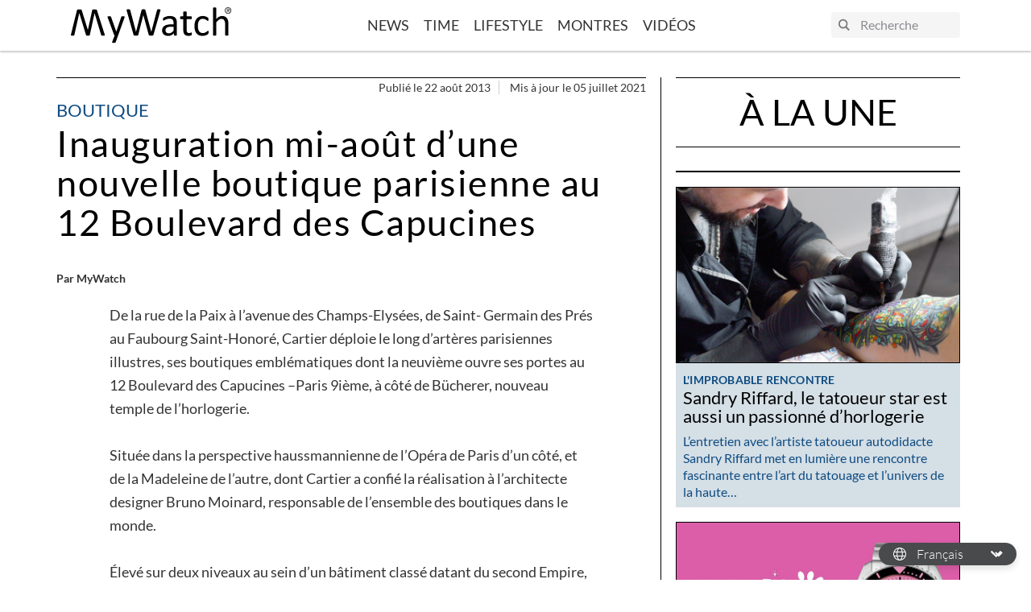

--- FILE ---
content_type: text/html; charset=UTF-8
request_url: https://www.my-watchsite.fr/blog/inauguration-mi-aout-dune-nouvelle-boutique-cartier-paris-n529/
body_size: 22382
content:
    <!doctype html>
<html lang="fr-FR">
<head>
    <!-- Google Tag Manager -->
    <script>(function(w,d,s,l,i){w[l]=w[l]||[];w[l].push({'gtm.start':
                new Date().getTime(),event:'gtm.js'});var f=d.getElementsByTagName(s)[0],
            j=d.createElement(s),dl=l!='dataLayer'?'&l='+l:'';j.async=true;j.src=
            'https://www.googletagmanager.com/gtm.js?id='+i+dl;f.parentNode.insertBefore(j,f);
        })(window,document,'script','dataLayer','GTM-TBSTHHJ');</script>
    <!-- End Google Tag Manager -->
    <meta charset="UTF-8"/>
    <link rel="stylesheet" href="https://www.my-watchsite.fr/blog/wp-content/themes/mywatch-theme/assets/css/app.24d647.css" type="text/css" media="screen"/>
    <meta http-equiv="Content-Type" content="text/html; charset=UTF-8"/>
    <meta http-equiv="X-UA-Compatible" content="IE=edge">
    <meta name="viewport" content="width=device-width, initial-scale=1">
    <link rel="preconnect" href="https://www.youtube.com">
    <script src="https://www.my-watchsite.fr/blog/wp-content/themes/mywatch-theme/assets/js/typo.e37e34.js" type="text/javascript"></script>
    <script async defer data-pin-hover="true" src="//assets.pinterest.com/js/pinit.js"></script>
    <meta name='robots' content='index, follow, max-image-preview:large, max-snippet:-1, max-video-preview:-1' />

	<!-- This site is optimized with the Yoast SEO plugin v20.4 - https://yoast.com/wordpress/plugins/seo/ -->
	<title>Inauguration mi-août d&#039;une nouvelle boutique Cartier à Paris</title>
	<meta name="description" content="Cartier déploie le long d&#039;artères parisiennes illustres, ses boutiques emblématiques dont la 9ième ouvre ses portes au 12 Bd des Capucines." />
	<link rel="canonical" href="https://www.my-watchsite.fr/blog/inauguration-mi-aout-dune-nouvelle-boutique-cartier-paris-n529/" />
	<meta property="og:locale" content="fr_FR" />
	<meta property="og:type" content="article" />
	<meta property="og:title" content="Inauguration mi-août d&#039;une nouvelle boutique Cartier à Paris" />
	<meta property="og:description" content="Cartier déploie le long d&#039;artères parisiennes illustres, ses boutiques emblématiques dont la 9ième ouvre ses portes au 12 Bd des Capucines." />
	<meta property="og:url" content="https://www.my-watchsite.fr/blog/inauguration-mi-aout-dune-nouvelle-boutique-cartier-paris-n529/" />
	<meta property="og:site_name" content="MyWatch FR" />
	<meta property="article:publisher" content="https://www.facebook.com/mywatchsite/" />
	<meta property="article:published_time" content="2013-08-21T22:00:00+00:00" />
	<meta property="article:modified_time" content="2021-07-05T10:52:40+00:00" />
	<meta property="og:image" content="https://www.my-watchsite.fr/blog/wp-content/uploads/2020/08/thumb_529.jpg" />
	<meta property="og:image:width" content="654" />
	<meta property="og:image:height" content="435" />
	<meta property="og:image:type" content="image/jpeg" />
	<meta name="author" content="MyWatch" />
	<meta name="twitter:card" content="summary_large_image" />
	<meta name="twitter:creator" content="@mywatchsite" />
	<meta name="twitter:site" content="@mywatchsite" />
	<meta name="twitter:label1" content="Écrit par" />
	<meta name="twitter:data1" content="MyWatch" />
	<meta name="twitter:label2" content="Durée de lecture estimée" />
	<meta name="twitter:data2" content="2 minutes" />
	<script type="application/ld+json" class="yoast-schema-graph">{"@context":"https://schema.org","@graph":[{"@type":"WebPage","@id":"https://www.my-watchsite.fr/blog/inauguration-mi-aout-dune-nouvelle-boutique-cartier-paris-n529/","url":"https://www.my-watchsite.fr/blog/inauguration-mi-aout-dune-nouvelle-boutique-cartier-paris-n529/","name":"Inauguration mi-août d'une nouvelle boutique Cartier à Paris","isPartOf":{"@id":"https://www.my-watchsite.fr/blog/#website"},"primaryImageOfPage":{"@id":"https://www.my-watchsite.fr/blog/inauguration-mi-aout-dune-nouvelle-boutique-cartier-paris-n529/#primaryimage"},"image":{"@id":"https://www.my-watchsite.fr/blog/inauguration-mi-aout-dune-nouvelle-boutique-cartier-paris-n529/#primaryimage"},"thumbnailUrl":"https://www.my-watchsite.fr/blog/wp-content/uploads/2020/08/thumb_529.jpg","datePublished":"2013-08-21T22:00:00+00:00","dateModified":"2021-07-05T10:52:40+00:00","author":{"@id":"https://www.my-watchsite.fr/blog/#/schema/person/67e19b3e3d014465042ff1be1c9fcf44"},"description":"Cartier déploie le long d'artères parisiennes illustres, ses boutiques emblématiques dont la 9ième ouvre ses portes au 12 Bd des Capucines.","breadcrumb":{"@id":"https://www.my-watchsite.fr/blog/inauguration-mi-aout-dune-nouvelle-boutique-cartier-paris-n529/#breadcrumb"},"inLanguage":"fr-FR","potentialAction":[{"@type":"ReadAction","target":["https://www.my-watchsite.fr/blog/inauguration-mi-aout-dune-nouvelle-boutique-cartier-paris-n529/"]}]},{"@type":"ImageObject","inLanguage":"fr-FR","@id":"https://www.my-watchsite.fr/blog/inauguration-mi-aout-dune-nouvelle-boutique-cartier-paris-n529/#primaryimage","url":"https://www.my-watchsite.fr/blog/wp-content/uploads/2020/08/thumb_529.jpg","contentUrl":"https://www.my-watchsite.fr/blog/wp-content/uploads/2020/08/thumb_529.jpg","width":654,"height":435},{"@type":"BreadcrumbList","@id":"https://www.my-watchsite.fr/blog/inauguration-mi-aout-dune-nouvelle-boutique-cartier-paris-n529/#breadcrumb","itemListElement":[{"@type":"ListItem","position":1,"name":"Accueil","item":"https://www.my-watchsite.fr/blog/"},{"@type":"ListItem","position":2,"name":"Inauguration mi-août d&rsquo;une nouvelle boutique parisienne au 12 Boulevard des Capucines"}]},{"@type":"WebSite","@id":"https://www.my-watchsite.fr/blog/#website","url":"https://www.my-watchsite.fr/blog/","name":"MyWatch FR","description":"Make Time a Lifestyle","potentialAction":[{"@type":"SearchAction","target":{"@type":"EntryPoint","urlTemplate":"https://www.my-watchsite.fr/blog/?s={search_term_string}"},"query-input":"required name=search_term_string"}],"inLanguage":"fr-FR"},{"@type":"Person","@id":"https://www.my-watchsite.fr/blog/#/schema/person/67e19b3e3d014465042ff1be1c9fcf44","name":"MyWatch","image":{"@type":"ImageObject","inLanguage":"fr-FR","@id":"https://www.my-watchsite.fr/blog/#/schema/person/image/","url":"https://secure.gravatar.com/avatar/e52d1e94806c54826c863f554ca1dd2a?s=96&d=mm&r=g","contentUrl":"https://secure.gravatar.com/avatar/e52d1e94806c54826c863f554ca1dd2a?s=96&d=mm&r=g","caption":"MyWatch"},"sameAs":["https://www.my-watchsite.fr/blog"]}]}</script>
	<!-- / Yoast SEO plugin. -->


<link rel='stylesheet' id='wp-block-library-css' href='https://www.my-watchsite.fr/blog/wp-includes/css/dist/block-library/style.min.css?ver=655970' media='all' />
<style id='cb-carousel-style-inline-css'>
.wp-block-cb-carousel .slick-slide{overflow:hidden;padding-left:7.5px;padding-right:7.5px}.wp-block-cb-carousel .slick-dots li button:not(:hover):not(:active),.wp-block-cb-carousel .slick-next:not(:hover):not(:active),.wp-block-cb-carousel .slick-prev:not(:hover):not(:active){background-color:transparent}.wp-block-cb-carousel .slick-next:before,.wp-block-cb-carousel .slick-prev:before{color:#000}.wp-block-cb-carousel.alignfull .slick-next,.wp-block-cb-carousel.alignfull .slick-prev{z-index:1}.wp-block-cb-carousel.alignfull .slick-prev{left:25px}.wp-block-cb-carousel.alignfull .slick-next{right:25px}.wp-block-cb-carousel .wp-block-cover,.wp-block-cb-carousel .wp-block-image{margin-bottom:0}.wp-block-cb-carousel .wp-block-cover.aligncenter,.wp-block-cb-carousel .wp-block-image.aligncenter{margin-left:auto!important;margin-right:auto!important}.is-layout-flex .wp-block-cb-carousel{width:100%}

</style>
<style id='classic-theme-styles-inline-css'>
/*! This file is auto-generated */
.wp-block-button__link{color:#fff;background-color:#32373c;border-radius:9999px;box-shadow:none;text-decoration:none;padding:calc(.667em + 2px) calc(1.333em + 2px);font-size:1.125em}.wp-block-file__button{background:#32373c;color:#fff;text-decoration:none}
</style>
<style id='global-styles-inline-css'>
body{--wp--preset--color--black: #000000;--wp--preset--color--cyan-bluish-gray: #abb8c3;--wp--preset--color--white: #ffffff;--wp--preset--color--pale-pink: #f78da7;--wp--preset--color--vivid-red: #cf2e2e;--wp--preset--color--luminous-vivid-orange: #ff6900;--wp--preset--color--luminous-vivid-amber: #fcb900;--wp--preset--color--light-green-cyan: #7bdcb5;--wp--preset--color--vivid-green-cyan: #00d084;--wp--preset--color--pale-cyan-blue: #8ed1fc;--wp--preset--color--vivid-cyan-blue: #0693e3;--wp--preset--color--vivid-purple: #9b51e0;--wp--preset--color--primary: #0F4C81;--wp--preset--color--tertiary: #B5C7D3;--wp--preset--color--tertiary-light: #D5DFE6;--wp--preset--color--peach-quartz: #F5B895;--wp--preset--color--peach-quartz-light: #F9ECDA;--wp--preset--gradient--vivid-cyan-blue-to-vivid-purple: linear-gradient(135deg,rgba(6,147,227,1) 0%,rgb(155,81,224) 100%);--wp--preset--gradient--light-green-cyan-to-vivid-green-cyan: linear-gradient(135deg,rgb(122,220,180) 0%,rgb(0,208,130) 100%);--wp--preset--gradient--luminous-vivid-amber-to-luminous-vivid-orange: linear-gradient(135deg,rgba(252,185,0,1) 0%,rgba(255,105,0,1) 100%);--wp--preset--gradient--luminous-vivid-orange-to-vivid-red: linear-gradient(135deg,rgba(255,105,0,1) 0%,rgb(207,46,46) 100%);--wp--preset--gradient--very-light-gray-to-cyan-bluish-gray: linear-gradient(135deg,rgb(238,238,238) 0%,rgb(169,184,195) 100%);--wp--preset--gradient--cool-to-warm-spectrum: linear-gradient(135deg,rgb(74,234,220) 0%,rgb(151,120,209) 20%,rgb(207,42,186) 40%,rgb(238,44,130) 60%,rgb(251,105,98) 80%,rgb(254,248,76) 100%);--wp--preset--gradient--blush-light-purple: linear-gradient(135deg,rgb(255,206,236) 0%,rgb(152,150,240) 100%);--wp--preset--gradient--blush-bordeaux: linear-gradient(135deg,rgb(254,205,165) 0%,rgb(254,45,45) 50%,rgb(107,0,62) 100%);--wp--preset--gradient--luminous-dusk: linear-gradient(135deg,rgb(255,203,112) 0%,rgb(199,81,192) 50%,rgb(65,88,208) 100%);--wp--preset--gradient--pale-ocean: linear-gradient(135deg,rgb(255,245,203) 0%,rgb(182,227,212) 50%,rgb(51,167,181) 100%);--wp--preset--gradient--electric-grass: linear-gradient(135deg,rgb(202,248,128) 0%,rgb(113,206,126) 100%);--wp--preset--gradient--midnight: linear-gradient(135deg,rgb(2,3,129) 0%,rgb(40,116,252) 100%);--wp--preset--font-size--small: 13px;--wp--preset--font-size--medium: 20px;--wp--preset--font-size--large: 36px;--wp--preset--font-size--x-large: 42px;--wp--preset--spacing--20: 0.44rem;--wp--preset--spacing--30: 0.67rem;--wp--preset--spacing--40: 1rem;--wp--preset--spacing--50: 1.5rem;--wp--preset--spacing--60: 2.25rem;--wp--preset--spacing--70: 3.38rem;--wp--preset--spacing--80: 5.06rem;--wp--preset--shadow--natural: 6px 6px 9px rgba(0, 0, 0, 0.2);--wp--preset--shadow--deep: 12px 12px 50px rgba(0, 0, 0, 0.4);--wp--preset--shadow--sharp: 6px 6px 0px rgba(0, 0, 0, 0.2);--wp--preset--shadow--outlined: 6px 6px 0px -3px rgba(255, 255, 255, 1), 6px 6px rgba(0, 0, 0, 1);--wp--preset--shadow--crisp: 6px 6px 0px rgba(0, 0, 0, 1);}:where(.is-layout-flex){gap: 0.5em;}:where(.is-layout-grid){gap: 0.5em;}body .is-layout-flow > .alignleft{float: left;margin-inline-start: 0;margin-inline-end: 2em;}body .is-layout-flow > .alignright{float: right;margin-inline-start: 2em;margin-inline-end: 0;}body .is-layout-flow > .aligncenter{margin-left: auto !important;margin-right: auto !important;}body .is-layout-constrained > .alignleft{float: left;margin-inline-start: 0;margin-inline-end: 2em;}body .is-layout-constrained > .alignright{float: right;margin-inline-start: 2em;margin-inline-end: 0;}body .is-layout-constrained > .aligncenter{margin-left: auto !important;margin-right: auto !important;}body .is-layout-constrained > :where(:not(.alignleft):not(.alignright):not(.alignfull)){max-width: var(--wp--style--global--content-size);margin-left: auto !important;margin-right: auto !important;}body .is-layout-constrained > .alignwide{max-width: var(--wp--style--global--wide-size);}body .is-layout-flex{display: flex;}body .is-layout-flex{flex-wrap: wrap;align-items: center;}body .is-layout-flex > *{margin: 0;}body .is-layout-grid{display: grid;}body .is-layout-grid > *{margin: 0;}:where(.wp-block-columns.is-layout-flex){gap: 2em;}:where(.wp-block-columns.is-layout-grid){gap: 2em;}:where(.wp-block-post-template.is-layout-flex){gap: 1.25em;}:where(.wp-block-post-template.is-layout-grid){gap: 1.25em;}.has-black-color{color: var(--wp--preset--color--black) !important;}.has-cyan-bluish-gray-color{color: var(--wp--preset--color--cyan-bluish-gray) !important;}.has-white-color{color: var(--wp--preset--color--white) !important;}.has-pale-pink-color{color: var(--wp--preset--color--pale-pink) !important;}.has-vivid-red-color{color: var(--wp--preset--color--vivid-red) !important;}.has-luminous-vivid-orange-color{color: var(--wp--preset--color--luminous-vivid-orange) !important;}.has-luminous-vivid-amber-color{color: var(--wp--preset--color--luminous-vivid-amber) !important;}.has-light-green-cyan-color{color: var(--wp--preset--color--light-green-cyan) !important;}.has-vivid-green-cyan-color{color: var(--wp--preset--color--vivid-green-cyan) !important;}.has-pale-cyan-blue-color{color: var(--wp--preset--color--pale-cyan-blue) !important;}.has-vivid-cyan-blue-color{color: var(--wp--preset--color--vivid-cyan-blue) !important;}.has-vivid-purple-color{color: var(--wp--preset--color--vivid-purple) !important;}.has-black-background-color{background-color: var(--wp--preset--color--black) !important;}.has-cyan-bluish-gray-background-color{background-color: var(--wp--preset--color--cyan-bluish-gray) !important;}.has-white-background-color{background-color: var(--wp--preset--color--white) !important;}.has-pale-pink-background-color{background-color: var(--wp--preset--color--pale-pink) !important;}.has-vivid-red-background-color{background-color: var(--wp--preset--color--vivid-red) !important;}.has-luminous-vivid-orange-background-color{background-color: var(--wp--preset--color--luminous-vivid-orange) !important;}.has-luminous-vivid-amber-background-color{background-color: var(--wp--preset--color--luminous-vivid-amber) !important;}.has-light-green-cyan-background-color{background-color: var(--wp--preset--color--light-green-cyan) !important;}.has-vivid-green-cyan-background-color{background-color: var(--wp--preset--color--vivid-green-cyan) !important;}.has-pale-cyan-blue-background-color{background-color: var(--wp--preset--color--pale-cyan-blue) !important;}.has-vivid-cyan-blue-background-color{background-color: var(--wp--preset--color--vivid-cyan-blue) !important;}.has-vivid-purple-background-color{background-color: var(--wp--preset--color--vivid-purple) !important;}.has-black-border-color{border-color: var(--wp--preset--color--black) !important;}.has-cyan-bluish-gray-border-color{border-color: var(--wp--preset--color--cyan-bluish-gray) !important;}.has-white-border-color{border-color: var(--wp--preset--color--white) !important;}.has-pale-pink-border-color{border-color: var(--wp--preset--color--pale-pink) !important;}.has-vivid-red-border-color{border-color: var(--wp--preset--color--vivid-red) !important;}.has-luminous-vivid-orange-border-color{border-color: var(--wp--preset--color--luminous-vivid-orange) !important;}.has-luminous-vivid-amber-border-color{border-color: var(--wp--preset--color--luminous-vivid-amber) !important;}.has-light-green-cyan-border-color{border-color: var(--wp--preset--color--light-green-cyan) !important;}.has-vivid-green-cyan-border-color{border-color: var(--wp--preset--color--vivid-green-cyan) !important;}.has-pale-cyan-blue-border-color{border-color: var(--wp--preset--color--pale-cyan-blue) !important;}.has-vivid-cyan-blue-border-color{border-color: var(--wp--preset--color--vivid-cyan-blue) !important;}.has-vivid-purple-border-color{border-color: var(--wp--preset--color--vivid-purple) !important;}.has-vivid-cyan-blue-to-vivid-purple-gradient-background{background: var(--wp--preset--gradient--vivid-cyan-blue-to-vivid-purple) !important;}.has-light-green-cyan-to-vivid-green-cyan-gradient-background{background: var(--wp--preset--gradient--light-green-cyan-to-vivid-green-cyan) !important;}.has-luminous-vivid-amber-to-luminous-vivid-orange-gradient-background{background: var(--wp--preset--gradient--luminous-vivid-amber-to-luminous-vivid-orange) !important;}.has-luminous-vivid-orange-to-vivid-red-gradient-background{background: var(--wp--preset--gradient--luminous-vivid-orange-to-vivid-red) !important;}.has-very-light-gray-to-cyan-bluish-gray-gradient-background{background: var(--wp--preset--gradient--very-light-gray-to-cyan-bluish-gray) !important;}.has-cool-to-warm-spectrum-gradient-background{background: var(--wp--preset--gradient--cool-to-warm-spectrum) !important;}.has-blush-light-purple-gradient-background{background: var(--wp--preset--gradient--blush-light-purple) !important;}.has-blush-bordeaux-gradient-background{background: var(--wp--preset--gradient--blush-bordeaux) !important;}.has-luminous-dusk-gradient-background{background: var(--wp--preset--gradient--luminous-dusk) !important;}.has-pale-ocean-gradient-background{background: var(--wp--preset--gradient--pale-ocean) !important;}.has-electric-grass-gradient-background{background: var(--wp--preset--gradient--electric-grass) !important;}.has-midnight-gradient-background{background: var(--wp--preset--gradient--midnight) !important;}.has-small-font-size{font-size: var(--wp--preset--font-size--small) !important;}.has-medium-font-size{font-size: var(--wp--preset--font-size--medium) !important;}.has-large-font-size{font-size: var(--wp--preset--font-size--large) !important;}.has-x-large-font-size{font-size: var(--wp--preset--font-size--x-large) !important;}
.wp-block-navigation a:where(:not(.wp-element-button)){color: inherit;}
:where(.wp-block-post-template.is-layout-flex){gap: 1.25em;}:where(.wp-block-post-template.is-layout-grid){gap: 1.25em;}
:where(.wp-block-columns.is-layout-flex){gap: 2em;}:where(.wp-block-columns.is-layout-grid){gap: 2em;}
.wp-block-pullquote{font-size: 1.5em;line-height: 1.6;}
</style>
<link rel="https://api.w.org/" href="https://www.my-watchsite.fr/blog/wp-json/" /><link rel="alternate" type="application/json" href="https://www.my-watchsite.fr/blog/wp-json/wp/v2/posts/2026" />
<link rel='shortlink' href='https://www.my-watchsite.fr/blog/?p=2026' />
<link rel="alternate" type="application/json+oembed" href="https://www.my-watchsite.fr/blog/wp-json/oembed/1.0/embed?url=https%3A%2F%2Fwww.my-watchsite.fr%2Fblog%2Finauguration-mi-aout-dune-nouvelle-boutique-cartier-paris-n529%2F" />
<link rel="alternate" type="text/xml+oembed" href="https://www.my-watchsite.fr/blog/wp-json/oembed/1.0/embed?url=https%3A%2F%2Fwww.my-watchsite.fr%2Fblog%2Finauguration-mi-aout-dune-nouvelle-boutique-cartier-paris-n529%2F&#038;format=xml" />
<link rel="icon" href="https://www.my-watchsite.fr/blog/wp-content/uploads/2020/09/cropped-android-chrome-512x512-1-32x32.png" sizes="32x32" />
<link rel="icon" href="https://www.my-watchsite.fr/blog/wp-content/uploads/2020/09/cropped-android-chrome-512x512-1-192x192.png" sizes="192x192" />
<link rel="apple-touch-icon" href="https://www.my-watchsite.fr/blog/wp-content/uploads/2020/09/cropped-android-chrome-512x512-1-180x180.png" />
<meta name="msapplication-TileImage" content="https://www.my-watchsite.fr/blog/wp-content/uploads/2020/09/cropped-android-chrome-512x512-1-270x270.png" />

        <meta name="description" content="">
    </head>

<body class="post-template-default single single-post postid-2026 single-format-standard wp-embed-responsive" data-template="base.twig">
<!-- Google Tag Manager (noscript) -->
<noscript><iframe src="https://www.googletagmanager.com/ns.html?id=GTM-TBSTHHJ"
                  height="0" width="0" style="display:none;visibility:hidden"></iframe></noscript>
<!-- End Google Tag Manager (noscript) -->


<header class="header">
            <div class="header__inner container">
            <div class="logo">
                <a class="logo__link" href="//www.my-watchsite.fr" title="MyWatch FR" rel="home">
                    <svg width="251" height="56" viewBox="0 0 251 56" fill="none" xmlns="http://www.w3.org/2000/svg">
    <path d="M239.962 5.054C239.962 2.14 242.273 0 244.994 0C247.698 0 250.004 2.14 250.004 5.054C250.004 7.994 247.707 10.154 244.994 10.154C242.273 10.155 239.962 8.004 239.962 5.054ZM244.994 9.301C247.238 9.301 249.009 7.499 249.009 5.054C249.009 2.648 247.237 0.84 244.994 0.84C242.73 0.84 240.965 2.64 240.965 5.054C240.964 7.499 242.73 9.301 244.994 9.301ZM243.952 7.994H243.093V2.14H245.261C246.615 2.14 247.275 2.648 247.275 3.81C247.275 4.854 246.648 5.314 245.8 5.41L247.424 7.986H246.46L244.942 5.449H243.955V7.986L243.952 7.994ZM244.981 4.708C245.714 4.708 246.371 4.653 246.371 3.754C246.371 3.024 245.725 2.894 245.123 2.894H243.951V4.71H244.98L244.981 4.708ZM73.5298 43.7L69.7982 53.993C69.6724 54.325 69.3548 54.579 68.8494 54.756C68.338 54.931 67.5689 55.02 66.5302 55.02C65.9928 55.02 65.5563 54.996 65.2237 54.944C64.8911 54.892 64.6384 54.804 64.4646 54.68C64.3808 54.6245 64.3105 54.5509 64.259 54.4645C64.2074 54.3781 64.176 54.2812 64.167 54.181C64.147 53.974 64.199 53.721 64.3268 53.435L68.1822 43.7C67.9776 43.6074 67.7967 43.4696 67.6528 43.297C67.4981 43.1274 67.3822 42.926 67.3132 42.707L57.3292 15.94C57.1644 15.506 57.0795 15.163 57.0795 14.914C57.0746 14.8028 57.0944 14.6919 57.1376 14.5893C57.1808 14.4868 57.2462 14.3951 57.3292 14.321C57.495 14.175 57.7667 14.078 58.1412 14.025C58.5158 13.972 59.0082 13.949 59.6324 13.949L61.0907 13.996C61.4433 14.026 61.7239 14.096 61.9347 14.166C62.1384 14.25 62.2873 14.366 62.3811 14.524C62.4978 14.727 62.5974 14.9394 62.6788 15.159L70.6672 37.624H70.7641L78.4748 15.038C78.6007 14.644 78.7495 14.391 78.9273 14.275C79.1051 14.159 79.3638 14.078 79.7263 14.025C80.0889 13.972 80.5903 13.949 81.2525 13.949C81.8318 13.949 82.3112 13.975 82.6788 14.025C83.0533 14.078 83.328 14.175 83.5038 14.321C83.5906 14.3927 83.6597 14.4835 83.7056 14.5864C83.7516 14.6893 83.7731 14.8014 83.7685 14.914C83.7685 15.164 83.7066 15.476 83.5837 15.847L73.5298 43.7ZM128.726 42.498C128.639 42.79 128.526 43.021 128.351 43.196C128.159 43.3851 127.923 43.5242 127.665 43.601C127.373 43.694 127.019 43.761 126.594 43.803C126.072 43.8475 125.548 43.8685 125.024 43.866C124.381 43.866 123.837 43.842 123.391 43.803C122.944 43.764 122.58 43.703 122.288 43.601C121.997 43.499 121.781 43.371 121.635 43.196C121.472 42.9908 121.357 42.7526 121.295 42.498L112.868 12.103H112.806L105.031 42.498C104.966 42.79 104.865 43.021 104.717 43.196C104.576 43.372 104.368 43.508 104.1 43.601C103.832 43.694 103.481 43.761 103.058 43.803C102.636 43.845 102.089 43.866 101.425 43.866C100.739 43.866 100.171 43.842 99.7143 43.803C99.3351 43.7749 98.9599 43.7072 98.5947 43.601C98.303 43.509 98.0803 43.371 97.9255 43.196C97.7707 43.021 97.6628 42.79 97.5989 42.498L86.9656 5.313C86.8428 4.837 86.7719 4.463 86.7619 4.191C86.7519 3.924 86.8368 3.716 87.0116 3.571C87.1864 3.426 87.474 3.331 87.8686 3.291C88.3956 3.2443 88.9246 3.22328 89.4537 3.228L90.9768 3.278C91.3514 3.31 91.636 3.365 91.8308 3.448C92.0256 3.531 92.1634 3.648 92.2383 3.788C92.3132 3.928 92.3642 4.118 92.4101 4.348L101.499 38.068L110.089 4.408C110.141 4.20589 110.22 4.01179 110.325 3.831C110.419 3.679 110.567 3.559 110.774 3.478C110.981 3.397 111.278 3.328 111.66 3.278C112.042 3.228 112.546 3.215 113.158 3.215L114.543 3.278C114.824 3.30557 115.102 3.36908 115.368 3.467C115.574 3.547 115.723 3.667 115.817 3.82C115.921 4.001 116.001 4.19503 116.054 4.397L125.287 38.057H125.349L134.212 4.365C134.27 4.159 134.338 3.978 134.4 3.821C134.462 3.664 134.587 3.549 134.799 3.468C135.011 3.387 135.272 3.318 135.636 3.268C136.001 3.218 136.481 3.205 137.082 3.205C137.7 3.205 138.194 3.231 138.561 3.285C138.922 3.333 139.188 3.432 139.353 3.578C139.518 3.724 139.595 3.928 139.586 4.2C139.576 4.472 139.516 4.846 139.414 5.32L128.737 42.468L128.726 42.498ZM165.122 42.932C165.122 43.182 165.034 43.37 164.869 43.492C164.704 43.614 164.475 43.709 164.19 43.77C163.898 43.832 163.478 43.865 162.92 43.865C162.382 43.865 161.959 43.831 161.635 43.77C161.311 43.709 161.083 43.616 160.936 43.492C160.789 43.368 160.723 43.18 160.723 42.932V40.128C159.497 41.436 158.128 42.458 156.628 43.196C155.14 43.9287 153.502 44.3075 151.844 44.303C150.369 44.303 149.034 44.11 147.849 43.726C146.663 43.342 145.651 42.782 144.795 42.056C143.939 41.33 143.301 40.433 142.836 39.371C142.37 38.309 142.133 37.104 142.133 35.753C142.133 34.173 142.453 32.8 143.102 31.633C143.752 30.466 144.67 29.499 145.873 28.728C147.076 27.957 148.555 27.384 150.298 26.998C152.041 26.612 153.993 26.418 156.187 26.418H160.048V24.248C160.048 23.173 159.935 22.223 159.708 21.395C159.476 20.567 159.106 19.878 158.61 19.331C158.113 18.784 157.439 18.371 156.634 18.091C155.819 17.811 154.823 17.671 153.638 17.671C152.369 17.671 151.241 17.821 150.226 18.124C149.211 18.427 148.334 18.757 147.574 19.12L145.676 20.118C145.169 20.418 144.79 20.57 144.538 20.57C144.383 20.5719 144.23 20.5281 144.1 20.444C143.977 20.361 143.864 20.238 143.777 20.072C143.68 19.905 143.616 19.695 143.571 19.434C143.528 19.15 143.509 18.8631 143.512 18.576C143.512 18.059 143.547 17.648 143.616 17.346C143.685 17.044 143.865 16.76 144.145 16.49C144.425 16.22 144.912 15.906 145.59 15.543C146.276 15.183 147.066 14.843 147.957 14.543C148.849 14.243 149.823 13.997 150.884 13.8C151.939 13.604 153.008 13.505 154.088 13.505C156.101 13.505 157.812 13.732 159.225 14.19C160.631 14.645 161.772 15.314 162.643 16.196C163.514 17.078 164.147 18.17 164.545 19.476C164.936 20.781 165.137 22.303 165.137 24.044V42.918L165.122 42.932ZM160.041 30.14H155.643C154.225 30.14 153 30.262 151.96 30.5C150.919 30.738 150.055 31.092 149.366 31.562C148.677 32.032 148.179 32.597 147.855 33.254C147.53 33.911 147.37 34.654 147.37 35.524C147.37 36.984 147.833 38.144 148.761 39.024C149.69 39.904 150.979 40.319 152.657 40.319C153.981 40.327 155.282 39.9707 156.418 39.289C157.573 38.602 158.785 37.547 160.054 36.127V30.13L160.041 30.14ZM188.474 40.887C188.474 41.487 188.432 41.963 188.348 42.315C188.271 42.668 188.141 42.915 187.978 43.092C187.811 43.255 187.565 43.412 187.231 43.556C186.865 43.7111 186.485 43.8303 186.096 43.912L184.747 44.142C184.273 44.2048 183.795 44.2369 183.317 44.238C181.869 44.238 180.627 44.045 179.589 43.662C178.55 43.279 177.703 42.699 177.042 41.922C176.38 41.145 175.899 40.154 175.599 38.962C175.3 37.77 175.15 36.362 175.15 34.746V18.376H171.212C170.898 18.376 170.649 18.211 170.46 17.876C170.272 17.541 170.183 17.006 170.183 16.256C170.183 15.861 170.205 15.531 170.257 15.262C170.309 14.993 170.377 14.768 170.46 14.592C170.544 14.416 170.66 14.292 170.79 14.218C170.93 14.144 171.086 14.1068 171.244 14.11H175.139V7.45C175.139 7.30889 175.173 7.16989 175.239 7.045C175.304 6.918 175.442 6.812 175.642 6.721C175.842 6.63 176.105 6.557 176.441 6.517C176.778 6.477 177.19 6.454 177.69 6.454L178.963 6.517C179.297 6.557 179.556 6.617 179.742 6.721C179.929 6.825 180.062 6.921 180.144 7.045C180.226 7.16401 180.27 7.30532 180.27 7.45V14.11H187.441C187.606 14.11 187.749 14.146 187.875 14.218C188 14.29 188.107 14.414 188.198 14.592C188.295 14.768 188.358 14.99 188.401 15.262C188.444 15.534 188.463 15.862 188.463 16.256C188.463 17.004 188.363 17.542 188.185 17.876C188.007 18.21 187.749 18.376 187.442 18.376H180.271V34.01C180.271 35.942 180.555 37.41 181.124 38.388C181.692 39.366 182.716 39.865 184.183 39.865C184.655 39.865 185.078 39.823 185.453 39.725L186.452 39.43L187.198 39.132C187.372 39.0467 187.562 38.9993 187.756 38.993C187.862 38.993 187.959 39.019 188.053 39.073C188.147 39.127 188.213 39.223 188.27 39.369C188.333 39.5612 188.379 39.7582 188.409 39.958C188.454 40.208 188.472 40.515 188.472 40.888L188.474 40.887ZM214.602 38.68L214.573 39.597C214.558 39.8194 214.521 40.0397 214.46 40.254C214.417 40.4163 214.355 40.5727 214.275 40.72C214.205 40.856 214.035 41.052 213.777 41.306C213.522 41.568 213.082 41.886 212.459 42.268C211.792 42.6724 211.089 43.0138 210.36 43.288C209.579 43.586 208.74 43.828 207.828 44.015C206.897 44.2034 205.95 44.2969 205.001 44.294C202.989 44.294 201.211 43.959 199.657 43.296C198.104 42.633 196.801 41.659 195.754 40.38C194.707 39.101 193.91 37.535 193.363 35.677C192.81 33.817 192.539 31.673 192.539 29.243C192.539 26.481 192.872 24.106 193.538 22.123C194.204 20.14 195.136 18.523 196.304 17.245C197.444 15.9948 198.86 15.0296 200.439 14.427C202.026 13.812 203.739 13.507 205.587 13.507C206.457 13.5049 207.324 13.587 208.178 13.752C209.019 13.919 209.788 14.132 210.49 14.398C211.193 14.664 211.826 14.971 212.372 15.321C212.919 15.671 213.317 15.964 213.569 16.221C213.814 16.465 213.986 16.658 214.083 16.804C214.184 16.9628 214.261 17.1352 214.313 17.316C214.377 17.5345 214.418 17.759 214.436 17.986L214.468 18.926C214.468 19.742 214.374 20.312 214.19 20.634C214.006 20.956 213.775 21.12 213.507 21.12C213.194 21.12 212.838 20.947 212.438 20.62C212.031 20.277 211.516 19.9 210.9 19.49C210.284 19.08 209.525 18.69 208.646 18.36C207.767 18.03 206.728 17.86 205.524 17.86C203.063 17.86 201.172 18.812 199.858 20.717C198.545 22.622 197.885 25.381 197.885 29.001C197.885 30.814 198.054 32.399 198.396 33.764C198.74 35.124 199.241 36.264 199.9 37.18C200.566 38.096 201.381 38.773 202.341 39.223C203.301 39.673 204.405 39.893 205.649 39.893C206.828 39.893 207.865 39.708 208.757 39.333C209.65 38.958 210.416 38.549 211.067 38.103L212.715 36.885C213.161 36.525 213.507 36.341 213.753 36.341C213.889 36.3381 214.022 36.3822 214.129 36.466C214.233 36.549 214.317 36.689 214.395 36.886C214.473 37.083 214.518 37.336 214.547 37.634L214.596 38.711L214.602 38.68ZM245.525 42.88C245.525 43.047 245.483 43.186 245.403 43.298C245.322 43.41 245.183 43.513 244.995 43.596C244.807 43.679 244.549 43.74 244.219 43.782C243.889 43.824 243.472 43.845 242.974 43.845C242.455 43.845 242.034 43.821 241.696 43.782C241.366 43.74 241.097 43.678 240.923 43.596C240.749 43.514 240.603 43.414 240.519 43.298C240.435 43.182 240.394 43.048 240.394 42.878V26.493C240.394 24.897 240.267 23.611 240.018 22.635C239.769 21.659 239.411 20.822 238.931 20.115C238.452 19.408 237.833 18.873 237.084 18.497C236.334 18.121 235.453 17.935 234.461 17.935C233.177 17.935 231.896 18.395 230.609 19.305C229.323 20.215 227.979 21.555 226.574 23.317V42.887C226.574 43.055 226.534 43.195 226.448 43.307C226.368 43.423 226.235 43.522 226.044 43.605C225.859 43.688 225.598 43.749 225.268 43.791C224.937 43.833 224.512 43.854 223.994 43.854C223.578 43.857 223.162 43.836 222.749 43.791C222.416 43.749 222.153 43.687 221.954 43.605C221.76 43.522 221.624 43.423 221.554 43.307C221.484 43.191 221.454 43.057 221.454 42.887V1.326C221.454 1.161 221.489 1.026 221.554 0.89C221.619 0.754 221.761 0.663 221.954 0.59C222.153 0.51 222.416 0.444 222.749 0.403C223.081 0.362 223.493 0.341 223.994 0.341L225.268 0.403C225.597 0.443 225.86 0.508 226.044 0.59C226.244 0.674 226.367 0.776 226.448 0.89C226.535 1.016 226.574 1.16 226.574 1.326V18.1C228.046 16.547 229.527 15.4 231.014 14.634C232.508 13.876 234.005 13.499 235.508 13.499C237.374 13.499 238.946 13.813 240.218 14.449C241.489 15.085 242.515 15.929 243.309 16.981C244.095 18.041 244.661 19.278 245.001 20.698C245.341 22.118 245.515 23.832 245.515 25.843V42.883L245.525 42.88ZM9.48861 4.656C9.56253 4.368 9.68837 4.132 9.84119 3.956C9.996 3.778 10.2227 3.656 10.5074 3.553C10.7921 3.45 11.1506 3.393 11.5741 3.35C11.9976 3.307 12.523 3.287 13.1422 3.287L14.7753 3.35C15.2217 3.392 15.5903 3.457 15.874 3.553C16.1576 3.649 16.3883 3.778 16.5431 3.956C16.7096 4.16312 16.8338 4.40095 16.9087 4.656L26.4033 35.07H26.4682L33.1722 4.656C33.2201 4.368 33.318 4.132 33.4539 3.956C33.5957 3.778 33.7964 3.656 34.0651 3.553C34.3338 3.45 34.6764 3.393 35.0999 3.35C35.5234 3.307 36.0637 3.287 36.7299 3.287L38.4409 3.35C38.8973 3.392 39.2749 3.457 39.5665 3.553C39.8582 3.649 40.0899 3.778 40.2517 3.956C40.4135 4.134 40.5314 4.356 40.6043 4.656L52.5459 41.856C52.6888 42.336 52.7697 42.71 52.7887 42.978C52.8076 43.246 52.7337 43.458 52.5589 43.606C52.3911 43.746 52.1095 43.839 51.7149 43.883C51.3204 43.927 50.796 43.946 50.1308 43.946C49.4916 43.946 48.9862 43.926 48.6077 43.896C48.2291 43.866 47.9445 43.809 47.7487 43.726C47.5529 43.643 47.4091 43.526 47.3322 43.386C47.2425 43.2082 47.1783 43.0187 47.1414 42.823L36.8857 9.076L29.4946 42.762C29.4427 42.992 29.3718 43.182 29.2819 43.337C29.198 43.492 29.0521 43.612 28.8444 43.693C28.6366 43.774 28.35 43.839 27.9654 43.893C27.5809 43.947 27.0825 43.956 26.4672 43.956C25.8879 43.956 25.4285 43.933 25.0859 43.893C24.8002 43.8629 24.5189 43.7995 24.2479 43.704C24.06 43.6389 23.8986 43.5138 23.7885 43.348C23.6785 43.1689 23.5938 42.9754 23.5368 42.773L13.0983 9.076H13.0334L5.35857 42.792C5.30663 42.996 5.25869 43.192 5.19077 43.336C5.15549 43.4175 5.10413 43.4911 5.03977 43.5523C4.97541 43.6134 4.89937 43.661 4.81622 43.692C4.62145 43.772 4.34379 43.838 3.98222 43.892C3.50292 43.9386 3.02149 43.9597 2.53995 43.955C1.9187 43.955 1.42429 43.925 1.06173 43.875C0.699161 43.825 0.427487 43.725 0.259688 43.581C0.0858969 43.436 0 43.228 0 42.957C0 42.686 0.0449461 42.314 0.132841 41.835L9.48861 4.656Z" fill="black"/>
</svg>

                </a>
            </div>


            <nav class="nav nav--main" role="navigation">
                    
                    <a class="nav__item" target="" href="/blog">News</a>
        
            

    
                    <a class="nav__item" target="" href="https://www.my-watchsite.fr/blog/time/">Time</a>
        
            

    
                    <a class="nav__item" target="" href="https://www.my-watchsite.fr/blog/lifestyle/">Lifestyle</a>
        
            

    
                    <a class="nav__item" target="" href="https://www.my-watchsite.fr/100-homme">Montres</a>
        
            

    
                    <a class="nav__item" target="_blank" href="https://www.youtube.com/channel/UC6T90Z6cROhlFxnF6hY4ayw">Vidéos</a>
        
            

    

            </nav>

            <div class="searchform">

                
                <form action="https://www.my-watchsite.fr/blog" class="searchform__form form-search" id="form-search" role="search">
                    <label for="s">
                        <input autocomplete="off"
                               class="searchform__form__input"
                               id="s"
                               name="s"
                               placeholder="Recherche"
                               spellcheck="false"
                               type="search"
                               required
                               value="">
                        <svg xmlns="http://www.w3.org/2000/svg" width="24" height="24" viewBox="0 0 24 24"><path d="M23.809 21.646l-6.205-6.205c1.167-1.605 1.857-3.579 1.857-5.711 0-5.365-4.365-9.73-9.731-9.73-5.365 0-9.73 4.365-9.73 9.73 0 5.366 4.365 9.73 9.73 9.73 2.034 0 3.923-.627 5.487-1.698l6.238 6.238 2.354-2.354zm-20.955-11.916c0-3.792 3.085-6.877 6.877-6.877s6.877 3.085 6.877 6.877-3.085 6.877-6.877 6.877c-3.793 0-6.877-3.085-6.877-6.877z"/></svg>

                    </label>
                </form>

            </div>

        </div>

    </header>


<main
    id="main"
    role="main"
    class="site-main main container main--sidebar">
    
                                                        


        
        
    <article class="post post-full post-type-post post-2026 post type-post status-publish format-standard has-post-thumbnail hentry category-time tag-cartier" id="post-2026">
        <header>
            <small class="post-full-date">
                <time datetime="2013-08-22T00:00:00+02:00">Publié le 22 août 2013</time>
                                    <time
                        datetime="2021-07-05T12:52:40+02:00">Mis à jour le 05 juillet 2021</time>
                            </small>
            <div class="post-full-surtitle">BOUTIQUE</div>
            <h1 class="post-full-title">Inauguration mi-août d&rsquo;une nouvelle boutique parisienne au 12 Boulevard des Capucines</h1>
            <div class="post-full-excerpt"><p></p></div>
            
            <small
                class="post-full-author">Par MyWatch</small>
        </header>
        <div class="post-full-content"><div>De la rue de la Paix à l&rsquo;avenue des Champs-Elysées, de Saint- Germain des Prés au Faubourg Saint-Honoré, Cartier déploie le long d&rsquo;artères parisiennes illustres, ses boutiques emblématiques dont la neuvième ouvre ses portes au 12 Boulevard des Capucines –Paris 9ième, à côté de Bücherer, nouveau temple de l&rsquo;horlogerie.</div>
<div> </div>
<div>Située dans la perspective haussmannienne de l&rsquo;Opéra de Paris d&rsquo;un côté, et de la Madeleine de l&rsquo;autre, dont Cartier a confié la réalisation à l&rsquo;architecte designer Bruno Moinard, responsable de l&rsquo;ensemble des boutiques dans le monde.</div>
<div> </div>
<div>Élevé sur deux niveaux au sein d&rsquo;un bâtiment classé datant du second Empire, ce nouvel espace dédié à l&rsquo;univers de Cartier, de la Haute Joaillerie à l&rsquo;Accessoire, de la Haute Horlogerie aux Fiançailles, décline l&rsquo;identité Maison dès la façade, fidèle à l&rsquo;esprit du 13 rue de la Paix, dont elle réinterprète le style. Bronze doré de la grille décorative qui imite le travail du guillochage, générosité des vitrines, présence du marbre de portor, autant de détails raffinés qui ponctuent cet ensemble …</div>
<div>Á l&rsquo;intérieur, le chêne clair, le mobilier sur mesure, la présence des colonnes d&rsquo;origine et une coupole en stuc perpétuent la notion de souveraineté chère à Cartier.</div>
<p><img decoding="async" src="https://www.my-watchsite.fr/blog/wp-content/uploads/2020/08/529_1494.jpg" alt="Cartier - Nouvelle boutique parisienne au 12 Boulevard des Capucines" /></p>
<p><img decoding="async" src="https://www.my-watchsite.fr/blog/wp-content/uploads/2020/08/529_1495.jpg" alt="Cartier - Nouvelle boutique parisienne au 12 Boulevard des Capucines" /></p>


<p><a href="https://www.cartier.com/fr-fr" target="_blank" rel="noreferrer noopener">www.cartier.com</a></p>



<p>Lire aussi l&rsquo;article <a href="https://www.my-watchsite.fr/blog/cartier-time-art-musee-bellerive-zurich-suisse-n193/" target="_blank" rel="noreferrer noopener">Cartier Time Art – Musée Bellerive – Zurich (Suisse)</a></p>
</div>

        <footer class="my-1">
            
    <div class="social-networks social-networks--dark">
        <a class="social-icons social-icons--facebook"
           href="https://www.facebook.com/sharer/sharer.php?u=https%3A%2F%2Fwww.my-watchsite.fr%2Fblog%2Finauguration-mi-aout-dune-nouvelle-boutique-cartier-paris-n529%2F"
           rel="noopener noreferrer"
           target="_blank"><svg xmlns="http://www.w3.org/2000/svg" width="19px" height="19px" viewBox="0 0 19 19" fill="#1877f2"><path d="M19,9.55805773 C19,4.27928432 14.746709,0 9.5,0 C4.25329102,0 0,4.27928432 0,9.55805773 C0,14.3287606 3.4740127,18.282959 8.015625,19 L8.015625,12.3209338 L5.60351562,12.3209338 L5.60351562,9.55805773 L8.015625,9.55805773 L8.015625,7.45229814 C8.015625,5.05680992 9.4339082,3.7336163 11.603916,3.7336163 C12.6432939,3.7336163 13.7304688,3.92029712 13.7304688,3.92029712 L13.7304688,6.27247539 L12.532541,6.27247539 C11.3524072,6.27247539 10.984375,7.00924856 10.984375,7.76511918 L10.984375,9.55805773 L13.6191406,9.55805773 L13.1979492,12.3209338 L10.984375,12.3209338 L10.984375,19 C15.5259873,18.282959 19,14.3287606 19,9.55805773"/></svg>
</a>
        <a class="social-icons social-icons--twitter"
           href="https://twitter.com/intent/tweet?url=https%3A%2F%2Fwww.my-watchsite.fr%2Fblog%2Finauguration-mi-aout-dune-nouvelle-boutique-cartier-paris-n529%2F&text=Inauguration%20mi-ao%C3%BBt%20d%26rsquo%3Bune%20nouvelle%20boutique%20parisienne%20au%2012%20Boulevard%20des%20Capucines"
           rel="noopener noreferrer"
           target="_blank"><svg xmlns="http://www.w3.org/2000/svg" width="24" height="24" viewBox="0 0 24 24" fill="#1da1f2"><path d="M24 4.557c-.883.392-1.832.656-2.828.775 1.017-.609 1.798-1.574 2.165-2.724-.951.564-2.005.974-3.127 1.195-.897-.957-2.178-1.555-3.594-1.555-3.179 0-5.515 2.966-4.797 6.045-4.091-.205-7.719-2.165-10.148-5.144-1.29 2.213-.669 5.108 1.523 6.574-.806-.026-1.566-.247-2.229-.616-.054 2.281 1.581 4.415 3.949 4.89-.693.188-1.452.232-2.224.084.626 1.956 2.444 3.379 4.6 3.419-2.07 1.623-4.678 2.348-7.29 2.04 2.179 1.397 4.768 2.212 7.548 2.212 9.142 0 14.307-7.721 13.995-14.646.962-.695 1.797-1.562 2.457-2.549z"/></svg>
</a>
        <a class="social-icons social-icons--pinterest"
           data-pin-custom="true"
           href="https://pinterest.com/pin/create/button/?url=https%3A%2F%2Fwww.my-watchsite.fr%2Fblog%2Finauguration-mi-aout-dune-nouvelle-boutique-cartier-paris-n529%2F&media=https%3A%2F%2Fwww.my-watchsite.fr%2Fblog%2Fwp-content%2Fuploads%2F2020%2F08%2Fthumb_529.jpg&description=Inauguration%20mi-ao%C3%BBt%20d%26rsquo%3Bune%20nouvelle%20boutique%20parisienne%20au%2012%20Boulevard%20des%20Capucines"
           rel="noopener noreferrer"
           target="_blank"><svg xmlns="http://www.w3.org/2000/svg" width="24" height="24" viewBox="0 0 24 24" fill="#e60023"><path d="M12 0c-6.627 0-12 5.372-12 12 0 5.084 3.163 9.426 7.627 11.174-.105-.949-.2-2.405.042-3.441.218-.937 1.407-5.965 1.407-5.965s-.359-.719-.359-1.782c0-1.668.967-2.914 2.171-2.914 1.023 0 1.518.769 1.518 1.69 0 1.029-.655 2.568-.994 3.995-.283 1.194.599 2.169 1.777 2.169 2.133 0 3.772-2.249 3.772-5.495 0-2.873-2.064-4.882-5.012-4.882-3.414 0-5.418 2.561-5.418 5.207 0 1.031.397 2.138.893 2.738.098.119.112.224.083.345l-.333 1.36c-.053.22-.174.267-.402.161-1.499-.698-2.436-2.889-2.436-4.649 0-3.785 2.75-7.262 7.929-7.262 4.163 0 7.398 2.967 7.398 6.931 0 4.136-2.607 7.464-6.227 7.464-1.216 0-2.359-.631-2.75-1.378l-.748 2.853c-.271 1.043-1.002 2.35-1.492 3.146 1.124.347 2.317.535 3.554.535 6.627 0 12-5.373 12-12 0-6.628-5.373-12-12-12z"/></svg>
</a>
        <a class="social-icons social-icons--linkedin"
           href="http://www.linkedin.com/shareArticle?mini=1&url=https%3A%2F%2Fwww.my-watchsite.fr%2Fblog%2Finauguration-mi-aout-dune-nouvelle-boutique-cartier-paris-n529%2F&title=Inauguration%20mi-ao%C3%BBt%20d%26rsquo%3Bune%20nouvelle%20boutique%20parisienne%20au%2012%20Boulevard%20des%20Capucines"
           rel="noopener noreferrer"
           target="_blank"><svg xmlns="http://www.w3.org/2000/svg" width="24" height="24" viewBox="0 0 24 24" fill="#0a66c2"><path d="m20.45737,20.45756l-3.55952,0l0,-5.57435c0,-1.32926 -0.02373,-3.04042 -1.85132,-3.04042c-1.85391,0 -2.13756,1.44828 -2.13756,2.94364l0,5.67075l-3.55952,0l0,-11.46312l3.41713,0l0,1.56656l0.04783,0a3.74491,3.74491 0 0 1 3.37153,-1.85169c3.60772,0 4.2729,2.37301 4.2729,5.46015l-0.00148,6.28848zm-15.12423,-13.03042a2.06563,2.06563 0 1 1 2.06526,-2.066a2.06563,2.06563 0 0 1 -2.06526,2.066m1.77976,13.03042l-3.56322,0l0,-11.46349l3.56322,0l0,11.46349zm15.11904,-20.46721l-20.47092,0a1.75306,1.75306 0 0 0 -1.77271,1.73156l0,20.55583a1.75417,1.75417 0 0 0 1.77271,1.73341l20.47092,0a1.75788,1.75788 0 0 0 1.77976,-1.73341l0,-20.55731a1.75677,1.75677 0 0 0 -1.77976,-1.73156"/></svg>
</a>
        <a class="social-icons social-icons--email"
           href="mailto:?subject=Inauguration%20mi-ao%C3%BBt%20d%26rsquo%3Bune%20nouvelle%20boutique%20parisienne%20au%2012%20Boulevard%20des%20Capucines&body=https%3A%2F%2Fwww.my-watchsite.fr%2Fblog%2Finauguration-mi-aout-dune-nouvelle-boutique-cartier-paris-n529%2F"
           rel="noopener noreferrer"
           target="_blank"><svg xmlns="http://www.w3.org/2000/svg" width="24" height="24" viewBox="0 0 24 24"><path d="M0 3v18h24v-18h-24zm6.623 7.929l-4.623 5.712v-9.458l4.623 3.746zm-4.141-5.929h19.035l-9.517 7.713-9.518-7.713zm5.694 7.188l3.824 3.099 3.83-3.104 5.612 6.817h-18.779l5.513-6.812zm9.208-1.264l4.616-3.741v9.348l-4.616-5.607z"/></svg>
</a>
    </div>
        </footer>

    </article>


                    <aside class="sidebar scrollbar">
                <h2 class="sidebar-title">À la une</h2>


    <div class="box-banner my-3">
        <!-- AdGlare Ad Server: MyWatch - Sidebar Top toto-->
<style>
    #zone208795061, #zone208795061 iframe {
        width: 100% !important;
        height: 100% !important;
        aspect-ratio: 540/725;
    }
</style>
<span id=zone208795061></span>

<script>
    (function(r,d,u) {
        var s = d.createElement(r); s.async = true;
        u += '&cb=' + Date.now() + Math.random();
        s.src = u; var n = d.getElementsByTagName(r)[0];
        n.parentNode.insertBefore(s, n);
    })('script',document,'https://regis.riogrande.fr/?208795061&keywords=lang_fr,');
</script>
    </div>

    <!-- Golden Grid - news:3, focus:1, video:1 -->
            
                





<article
    class="post post-card"
    id="card-45897"
>
        <a class="post-card-image-link golden-ratio" href="https://www.my-watchsite.fr/blog/discussion-avec-sandry-riffard-tatoueur-et-passionne-dhorlogerie/">

                            
        <img
            alt=""
            class="post-card-image golden-ratio__inner"
            data-pin-no-hover="1"
            loading="lazy"
            src="https://www.my-watchsite.fr/blog/wp-content/uploads/2025/12/tatoueur-hp.jpg"
        />
    </a>

    <div class="post-card-content">
        <a class="post-card-content-link" href="https://www.my-watchsite.fr/blog/discussion-avec-sandry-riffard-tatoueur-et-passionne-dhorlogerie/">
            <header class="post-card-header">
                <div class="post-card-surtitle">L'improbable rencontre</div>
                <h2 class="post-card-title"><span>Sandry Riffard, le tatoueur star est aussi un passionné d&rsquo;horlogerie</span></h2>
                                    <section class="post-card-excerpt">
                        <p>L’entretien avec l’artiste tatoueur autodidacte Sandry Riffard met en lumière une rencontre fascinante entre l’art du tatouage et l’univers de la haute&hellip;</p>
                    </section>
                            </header>
        </a>

        
    </div>
</article>

        
                





<article
    class="post post-card"
    id="card-45993"
>
        <a class="post-card-image-link golden-ratio" href="https://www.my-watchsite.fr/blog/la-panthere-rose-a-encore-frappe/">

                            
        <img
            alt=""
            class="post-card-image golden-ratio__inner"
            data-pin-no-hover="1"
            loading="lazy"
            src="https://www.my-watchsite.fr/blog/wp-content/uploads/2025/12/seiko-hp.jpg"
        />
    </a>

    <div class="post-card-content">
        <a class="post-card-content-link" href="https://www.my-watchsite.fr/blog/la-panthere-rose-a-encore-frappe/">
            <header class="post-card-header">
                <div class="post-card-surtitle">WET PAINT!</div>
                <h2 class="post-card-title"><span>La Panthère rose a encore frappé</span></h2>
                                    <section class="post-card-excerpt">
                        <p>Il y a des montres qui mesurent le temps. Et puis il y a celles qui racontent une histoire. Avec cette Seiko&hellip;</p>
                    </section>
                            </header>
        </a>

        
    </div>
</article>

        
                





<article
    class="post post-card"
    id="card-45737"
>
        <a class="post-card-image-link golden-ratio" href="https://www.my-watchsite.fr/blog/vers-linfini-et-au-dela-avec-amixem/">

                            
        <img
            alt=""
            class="post-card-image golden-ratio__inner"
            data-pin-no-hover="1"
            loading="lazy"
            src="https://www.my-watchsite.fr/blog/wp-content/uploads/2025/12/amixem.jpg"
        />
    </a>

    <div class="post-card-content">
        <a class="post-card-content-link" href="https://www.my-watchsite.fr/blog/vers-linfini-et-au-dela-avec-amixem/">
            <header class="post-card-header">
                <div class="post-card-surtitle">L'INVITÉ DU JOUR</div>
                <h2 class="post-card-title"><span>Vers l&rsquo;infini et au-delà avec Amixem</span></h2>
                                    <section class="post-card-excerpt">
                        <p>AMIXEM, le youtubeur aux 9,21 millions d’abonnés, invité de Frank Sans C. Il y présente sa montre Spacefox, créée en collaboration avec&hellip;</p>
                    </section>
                            </header>
        </a>

        
    </div>
</article>

        
                



    

<article
    class="post post-card post-card--focus"
    id="card-46006"
>
        <a class="post-card-image-link golden-ratio" href="https://www.my-watchsite.fr/blog/aux-seychelles-maison-cheval-blanc-evidemment/">

                            
        <img
            alt=""
            class="post-card-image golden-ratio__inner"
            data-pin-no-hover="1"
            loading="lazy"
            src="https://www.my-watchsite.fr/blog/wp-content/uploads/2026/01/cheval-blanc-focus.jpg"
        />
    </a>

    <div class="post-card-content">
        <a class="post-card-content-link" href="https://www.my-watchsite.fr/blog/aux-seychelles-maison-cheval-blanc-evidemment/">
            <header class="post-card-header">
                <div class="post-card-surtitle">Paradisiaque</div>
                <h2 class="post-card-title"><span>Aux Seychelles, Maison Cheval Blanc, évidemment</span></h2>
                                    <section class="post-card-excerpt">
                        <p>On le sait, pour vivre heureux… Alors, destination la planque la plus secrète de l’océan Indien. Un vaste domaine clos (22 hectares),&hellip;</p>
                    </section>
                            </header>
        </a>

        
    </div>
</article>

        
                    <div class="card-video golden-ratio my-3" data-id="TK9jjVk8HpQ" data-ytplayer></div>
            

    <div class="box-banner my-3">
        <!-- AdGlare: MyWatch - Homepage Banner 1 -->
<span id=zone653647062></span>
<script>
    (function (r, d, u) {
        var s = d.createElement(r)
        s.async = true
        s.setAttribute('data-cfasync', false)
        u += '&cb=' + Date.now() + Math.random()
        s.src = u
        var n = d.getElementsByTagName(r)[0]
        n.parentNode.insertBefore(s, n)
    })('script', document, '//regis.riogrande.fr/?653647062&keywords=lang_fr,home1,&ag_custom_page=homepage')
</script>

    </div>

    <!-- Lifestyle -->
            




    
<article
    class="post post-card post-card--grey"
    id="card-34186"
>
        <a class="post-card-image-link golden-ratio" href="https://www.my-watchsite.fr/blog/les-remontoirs-a-montre-gardiens-du-temps/">

                            
        <img
            alt=""
            class="post-card-image golden-ratio__inner"
            data-pin-no-hover="1"
            loading="lazy"
            src="https://www.my-watchsite.fr/blog/wp-content/uploads/2024/03/remontoirhp.jpg"
        />
    </a>

    <div class="post-card-content">
        <a class="post-card-content-link" href="https://www.my-watchsite.fr/blog/les-remontoirs-a-montre-gardiens-du-temps/">
            <header class="post-card-header">
                <div class="post-card-surtitle">L'ART DE LA PRÉCISION</div>
                <h2 class="post-card-title"><span>Les remontoirs à montre : gardiens du temps </span></h2>
                            </header>
        </a>

                    <footer class="post-card-meta">
                <div class="post-card-byline-content">

                    <small>Par Edouard Bierry</small>
                </div>
            </footer>
        
    </div>
</article>
            




    
<article
    class="post post-card post-card--grey"
    id="card-25454"
>
        <a class="post-card-image-link golden-ratio" href="https://www.my-watchsite.fr/blog/10-questions-a-se-poser-avant-de-partir/">

                            
        <img
            alt=""
            class="post-card-image golden-ratio__inner"
            data-pin-no-hover="1"
            loading="lazy"
            src="https://www.my-watchsite.fr/blog/wp-content/uploads/2023/01/hp.jpg"
        />
    </a>

    <div class="post-card-content">
        <a class="post-card-content-link" href="https://www.my-watchsite.fr/blog/10-questions-a-se-poser-avant-de-partir/">
            <header class="post-card-header">
                <div class="post-card-surtitle">DESTINATION VOYAGE</div>
                <h2 class="post-card-title"><span>10 questions à se poser avant de partir</span></h2>
                            </header>
        </a>

                    <footer class="post-card-meta">
                <div class="post-card-byline-content">

                    <small>Par Jean-Pierre Chanial</small>
                </div>
            </footer>
        
    </div>
</article>
    
    <!-- Golden Grid - news:3, focus:1, video:1 -->
            
                





<article
    class="post post-card"
    id="card-45655"
>
        <a class="post-card-image-link golden-ratio" href="https://www.my-watchsite.fr/blog/et-si-vous-offriez-un-moment-deternite/">

                            
        <img
            alt=""
            class="post-card-image golden-ratio__inner"
            data-pin-no-hover="1"
            loading="lazy"
            src="https://www.my-watchsite.fr/blog/wp-content/uploads/2025/12/15-12-chloe-v2.jpg"
        />
    </a>

    <div class="post-card-content">
        <a class="post-card-content-link" href="https://www.my-watchsite.fr/blog/et-si-vous-offriez-un-moment-deternite/">
            <header class="post-card-header">
                <div class="post-card-surtitle">A GLISSER SOUS LE SAPIN</div>
                <h2 class="post-card-title"><span>Et si vous offriez un moment d&rsquo;éternité ?</span></h2>
                                    <section class="post-card-excerpt">
                        <p>À l’approche des fêtes, certains offrent des chocolats, d’autres du champagne ou encore des livres… et puis il y a ceux qui&hellip;</p>
                    </section>
                            </header>
        </a>

        
    </div>
</article>

        
                





<article
    class="post post-card"
    id="card-45566"
>
        <a class="post-card-image-link golden-ratio" href="https://www.my-watchsite.fr/blog/six-belles-montres-de-450-a-1-000-euros-pour-noel/">

                            
        <img
            alt=""
            class="post-card-image golden-ratio__inner"
            data-pin-no-hover="1"
            loading="lazy"
            src="https://www.my-watchsite.fr/blog/wp-content/uploads/2025/12/12-12chloe.jpg"
        />
    </a>

    <div class="post-card-content">
        <a class="post-card-content-link" href="https://www.my-watchsite.fr/blog/six-belles-montres-de-450-a-1-000-euros-pour-noel/">
            <header class="post-card-header">
                <div class="post-card-surtitle">SÉLECTION FESTIVE</div>
                <h2 class="post-card-title"><span>Six belles montres de 450 à  1 000 € pour Noël !</span></h2>
                                    <section class="post-card-excerpt">
                        <p>Oubliez les pulls moches de Noël : offrez de belles montres et du mouvement. Une montre sous le sapin, c’est du bonheur&hellip;</p>
                    </section>
                            </header>
        </a>

        
    </div>
</article>

        
                





<article
    class="post post-card"
    id="card-45458"
>
        <a class="post-card-image-link golden-ratio" href="https://www.my-watchsite.fr/blog/shopping-chez-dubail-un-plateau-de-prestige-pour-noel/">

                            
        <img
            alt=""
            class="post-card-image golden-ratio__inner"
            data-pin-no-hover="1"
            loading="lazy"
            src="https://www.my-watchsite.fr/blog/wp-content/uploads/2025/12/dubail-hp.jpg"
        />
    </a>

    <div class="post-card-content">
        <a class="post-card-content-link" href="https://www.my-watchsite.fr/blog/shopping-chez-dubail-un-plateau-de-prestige-pour-noel/">
            <header class="post-card-header">
                <div class="post-card-surtitle">Stephan Ciejka x Frank Sans C</div>
                <h2 class="post-card-title"><span>Shopping chez Dubail : un plateau de rêve pour Noël</span></h2>
                                    <section class="post-card-excerpt">
                        <p>Pour cette virée shopping d’exception, les deux passionnés — complices comme jamais — passent en « revue des montres » qui feraient&hellip;</p>
                    </section>
                            </header>
        </a>

        
    </div>
</article>

        
                



    

<article
    class="post post-card post-card--focus"
    id="card-43404"
>
        <a class="post-card-image-link golden-ratio" href="https://www.my-watchsite.fr/blog/millesime-como-a-puligny-montrachet/">

                            
        <img
            alt=""
            class="post-card-image golden-ratio__inner"
            data-pin-no-hover="1"
            loading="lazy"
            src="https://www.my-watchsite.fr/blog/wp-content/uploads/2025/07/montrachet-hp.jpg"
        />
    </a>

    <div class="post-card-content">
        <a class="post-card-content-link" href="https://www.my-watchsite.fr/blog/millesime-como-a-puligny-montrachet/">
            <header class="post-card-header">
                <div class="post-card-surtitle">DIRECTION LA BOURGOGNE</div>
                <h2 class="post-card-title"><span>Millésime COMO à Puligny-Montrachet</span></h2>
                                    <section class="post-card-excerpt">
                        <p>Petit village, grande appellation et superbe hôtel. Ainsi brillent les étoiles dans ce fief de la Bourgogne viticole, un terroir où les&hellip;</p>
                    </section>
                            </header>
        </a>

        
    </div>
</article>

        
                    <div class="card-video golden-ratio my-3" data-id="S5aKhpS-R-A" data-ytplayer></div>
            

    <div class="box-banner my-3">
        <!-- AdGlare: MyWatch - Homepage Banner 2 -->
<span id=zone554228702></span>
<script>
    (function(r,d,u) {
        var s = d.createElement(r); s.async = true;
        s.setAttribute('data-cfasync', false);
        u += '&cb=' + Date.now() + Math.random();
        s.src = u; var n = d.getElementsByTagName(r)[0];
        n.parentNode.insertBefore(s, n);
    })('script',document,'//regis.riogrande.fr/?554228702&keywords=lang_fr,home2,&ag_custom_page=homepage');
</script>
    </div>

    <!-- Lifestyle -->
            




    
<article
    class="post post-card post-card--grey"
    id="card-29193"
>
        <a class="post-card-image-link golden-ratio" href="https://www.my-watchsite.fr/blog/comment-bien-photographier-les-montres/">

                            
        <img
            alt=""
            class="post-card-image golden-ratio__inner"
            data-pin-no-hover="1"
            loading="lazy"
            src="https://www.my-watchsite.fr/blog/wp-content/uploads/2023/07/vignette-photo-article.jpg"
        />
    </a>

    <div class="post-card-content">
        <a class="post-card-content-link" href="https://www.my-watchsite.fr/blog/comment-bien-photographier-les-montres/">
            <header class="post-card-header">
                <div class="post-card-surtitle">CONSEILS ET ASTUCES DE PRO</div>
                <h2 class="post-card-title"><span>Comment bien photographier les montres</span></h2>
                            </header>
        </a>

                    <footer class="post-card-meta">
                <div class="post-card-byline-content">

                    <small>Par Edouard Bierry</small>
                </div>
            </footer>
        
    </div>
</article>
            




    
<article
    class="post post-card post-card--grey"
    id="card-24224"
>
        <a class="post-card-image-link golden-ratio" href="https://www.my-watchsite.fr/blog/la-maison-des-metiers-dart-cartier/">

                            
        <img
            alt=""
            class="post-card-image golden-ratio__inner"
            data-pin-no-hover="1"
            loading="lazy"
            src="https://www.my-watchsite.fr/blog/wp-content/uploads/2022/11/01.jpg"
        />
    </a>

    <div class="post-card-content">
        <a class="post-card-content-link" href="https://www.my-watchsite.fr/blog/la-maison-des-metiers-dart-cartier/">
            <header class="post-card-header">
                <div class="post-card-surtitle">SAVOIR-FAIRE CARTIER</div>
                <h2 class="post-card-title"><span>La Maison des Métiers d&rsquo;Art</span></h2>
                            </header>
        </a>

                    <footer class="post-card-meta">
                <div class="post-card-byline-content">

                    <small>Par Chloé Redler</small>
                </div>
            </footer>
        
    </div>
</article>
    
    <!-- Golden Grid - news:3, focus:1, video:1 -->
            
                





<article
    class="post post-card"
    id="card-45326"
>
        <a class="post-card-image-link golden-ratio" href="https://www.my-watchsite.fr/blog/tag-heuer-et-fragment-minimalisme-sous-haute-precision/">

                            
        <img
            alt=""
            class="post-card-image golden-ratio__inner"
            data-pin-no-hover="1"
            loading="lazy"
            src="https://www.my-watchsite.fr/blog/wp-content/uploads/2025/11/tag9.jpg"
        />
    </a>

    <div class="post-card-content">
        <a class="post-card-content-link" href="https://www.my-watchsite.fr/blog/tag-heuer-et-fragment-minimalisme-sous-haute-precision/">
            <header class="post-card-header">
                <div class="post-card-surtitle">COLLAB' HORLOGÈRE</div>
                <h2 class="post-card-title"><span>TAG Heuer et fragment : minimalisme sous haute précision</span></h2>
                                    <section class="post-card-excerpt">
                        <p>Les deux marques poursuivent leur collaboration créative entamée en 2018 et reviennent à l’iconique Carrera pour en délivrer une interprétation aussi épurée&hellip;</p>
                    </section>
                            </header>
        </a>

        
    </div>
</article>

        
                





<article
    class="post post-card"
    id="card-45133"
>
        <a class="post-card-image-link golden-ratio" href="https://www.my-watchsite.fr/blog/notre-selection-de-noel-a-la-boutique-lassaussois-les-montres-les-bijoux/">

                            
        <img
            alt=""
            class="post-card-image golden-ratio__inner"
            data-pin-no-hover="1"
            loading="lazy"
            src="https://www.my-watchsite.fr/blog/wp-content/uploads/2025/12/01-12-chloe.jpg"
        />
    </a>

    <div class="post-card-content">
        <a class="post-card-content-link" href="https://www.my-watchsite.fr/blog/notre-selection-de-noel-a-la-boutique-lassaussois-les-montres-les-bijoux/">
            <header class="post-card-header">
                <div class="post-card-surtitle">SHOPPING DE NOËL</div>
                <h2 class="post-card-title"><span>Notre sélection de Noël à la boutique Lassaussois « Les Montres &#8211; Les Bijoux »</span></h2>
                                    <section class="post-card-excerpt">
                        <p>C’est bientôt l’heure des cadeaux ! Fidèles à leur tradition, Frank Sans C et Jean Lassaussois ont sélectionné de vraies petites merveilles&hellip;</p>
                    </section>
                            </header>
        </a>

        
    </div>
</article>

        
                





<article
    class="post post-card"
    id="card-45174"
>
        <a class="post-card-image-link golden-ratio" href="https://www.my-watchsite.fr/blog/oris-booste-son-experience-client-avec-lartelier/">

                            
        <img
            alt=""
            class="post-card-image golden-ratio__inner"
            data-pin-no-hover="1"
            loading="lazy"
            src="https://www.my-watchsite.fr/blog/wp-content/uploads/2025/11/oris-hp.jpg"
        />
    </a>

    <div class="post-card-content">
        <a class="post-card-content-link" href="https://www.my-watchsite.fr/blog/oris-booste-son-experience-client-avec-lartelier/">
            <header class="post-card-header">
                <div class="post-card-surtitle">Le SAV horloger</div>
                <h2 class="post-card-title"><span>Oris booste son expérience client avec l’Artelier</span></h2>
                                    <section class="post-card-excerpt">
                        <p>La marque horlogère vient de lever le voile sur l’Artelier, son tout nouvel écrin parisien entièrement dédié à ce que les amoureux&hellip;</p>
                    </section>
                            </header>
        </a>

        
    </div>
</article>

        
                



    

<article
    class="post post-card post-card--focus"
    id="card-42862"
>
        <a class="post-card-image-link golden-ratio" href="https://www.my-watchsite.fr/blog/w-drague-prague/">

                            
        <img
            alt=""
            class="post-card-image golden-ratio__inner"
            data-pin-no-hover="1"
            loading="lazy"
            src="https://www.my-watchsite.fr/blog/wp-content/uploads/2025/06/prague1.jpg"
        />
    </a>

    <div class="post-card-content">
        <a class="post-card-content-link" href="https://www.my-watchsite.fr/blog/w-drague-prague/">
            <header class="post-card-header">
                <div class="post-card-surtitle">EN MODE BOHÊME</div>
                <h2 class="post-card-title"><span>W drague Prague</span></h2>
                                    <section class="post-card-excerpt">
                        <p>Urbains de tous pays, rendez-vous en Tchéquie. Les accros des villes, des trottinettes et du cloud, tiennent leur capitale des influences, donc&hellip;</p>
                    </section>
                            </header>
        </a>

        
    </div>
</article>

        
                    <div class="card-video golden-ratio my-3" data-id="TCI1wm8PVCM" data-ytplayer></div>
            
    <div class="box-banner my-3">
        <!-- AdGlare Ad Server: MyWatch - Homepage Zone 3 -->
<span id=zone857235894></span>
<script>
    (function(r,d,u) {
        var s = d.createElement(r); s.async = true;
        u += '&cb=' + Date.now() + Math.random();
        s.src = u; var n = d.getElementsByTagName(r)[0];
        n.parentNode.insertBefore(s, n);
    })('script',document,'//regis.riogrande.fr/?857235894&keywords=lang_fr,home3,&ag_custom_page=homepage');
</script>
    </div>

    <!-- Golden Grid - news:3, focus:1, video:1 -->
            
                





<article
    class="post post-card"
    id="card-44891"
>
        <a class="post-card-image-link golden-ratio" href="https://www.my-watchsite.fr/blog/cinq-livres-horlogers-offrir-a-noel/">

                            
        <img
            alt=""
            class="post-card-image golden-ratio__inner"
            data-pin-no-hover="1"
            loading="lazy"
            src="https://www.my-watchsite.fr/blog/wp-content/uploads/2025/11/ap4.jpg"
        />
    </a>

    <div class="post-card-content">
        <a class="post-card-content-link" href="https://www.my-watchsite.fr/blog/cinq-livres-horlogers-offrir-a-noel/">
            <header class="post-card-header">
                <div class="post-card-surtitle">Beaux ouvrages</div>
                <h2 class="post-card-title"><span>Cinq livres horlogers à offrir à Noël</span></h2>
                                    <section class="post-card-excerpt">
                        <p>Quand les meilleurs auteurs horlogers passent sur le plateau de Frank Sans C, cela donne une série de livres aussi précis qu’un&hellip;</p>
                    </section>
                            </header>
        </a>

        
    </div>
</article>

        
                





<article
    class="post post-card"
    id="card-45081"
>
        <a class="post-card-image-link golden-ratio" href="https://www.my-watchsite.fr/blog/multifort-tv-big-date-le-retour-dune-star-du-petit-ecran/">

                            
        <img
            alt=""
            class="post-card-image golden-ratio__inner"
            data-pin-no-hover="1"
            loading="lazy"
            src="https://www.my-watchsite.fr/blog/wp-content/uploads/2025/11/mido1.jpg"
        />
    </a>

    <div class="post-card-content">
        <a class="post-card-content-link" href="https://www.my-watchsite.fr/blog/multifort-tv-big-date-le-retour-dune-star-du-petit-ecran/">
            <header class="post-card-header">
                <div class="post-card-surtitle">Saison 1, épisode 2</div>
                <h2 class="post-card-title"><span>Multifort TV Big Date : le retour d’une star du petit écran</span></h2>
                                    <section class="post-card-excerpt">
                        <p>La Multifort TV Big Date S01E02 revient à l’écran, prête à zapper toute la concurrence. Toujours nichée dans son emblématique boîtier “TV”,&hellip;</p>
                    </section>
                            </header>
        </a>

        
    </div>
</article>

        
                





<article
    class="post post-card"
    id="card-44912"
>
        <a class="post-card-image-link golden-ratio" href="https://www.my-watchsite.fr/blog/louis-vuitton-fait-escale-au-pays-des-pierres-ornementales/">

                            
        <img
            alt=""
            class="post-card-image golden-ratio__inner"
            data-pin-no-hover="1"
            loading="lazy"
            src="https://www.my-watchsite.fr/blog/wp-content/uploads/2025/11/lv-hp1.jpg"
        />
    </a>

    <div class="post-card-content">
        <a class="post-card-content-link" href="https://www.my-watchsite.fr/blog/louis-vuitton-fait-escale-au-pays-des-pierres-ornementales/">
            <header class="post-card-header">
                <div class="post-card-surtitle">Éclat minéral</div>
                <h2 class="post-card-title"><span>Louis Vuitton fait Escale au pays des pierres ornementales</span></h2>
                                    <section class="post-card-excerpt">
                        <p>La maison de luxe pousse une fois encore les frontières du savoir-faire horloger avec deux nouvelles créations Escale façonnées autour de matériaux&hellip;</p>
                    </section>
                            </header>
        </a>

        
    </div>
</article>

        
                



    

<article
    class="post post-card post-card--focus"
    id="card-42485"
>
        <a class="post-card-image-link golden-ratio" href="https://www.my-watchsite.fr/blog/atlantis-the-royal-une-folie-a-dubai/">

                            
        <img
            alt=""
            class="post-card-image golden-ratio__inner"
            data-pin-no-hover="1"
            loading="lazy"
            src="https://www.my-watchsite.fr/blog/wp-content/uploads/2025/06/dubaifocus.jpg"
        />
    </a>

    <div class="post-card-content">
        <a class="post-card-content-link" href="https://www.my-watchsite.fr/blog/atlantis-the-royal-une-folie-a-dubai/">
            <header class="post-card-header">
                <div class="post-card-surtitle">HÔTEL D'EXCEPTION</div>
                <h2 class="post-card-title"><span>Atlantis The Royal, une folie à Dubaï</span></h2>
                                    <section class="post-card-excerpt">
                        <p>A Dubaï, la démesure a du sens. En attendant la mise en chantier du projet Trump à un milliard de dollars (hôtel,&hellip;</p>
                    </section>
                            </header>
        </a>

        
    </div>
</article>

        
                    <div class="card-video golden-ratio my-3" data-id="MzopvLHBbv4" data-ytplayer></div>
            

            </aside>
            </main>

            <footer class="footer">
            <div class="footer-top">
    <div class="container">
        <div class="slogan">MAKE TIME A LIFESTYLE</div>
    </div>
</div>

<div class="footer-middle">

    <div class="container flex flex-col items-center">

        <iframe width="540" height="500" src="https://46fc29fc.sibforms.com/serve/[base64]" frameborder="0" scrolling="auto" allowfullscreen style="display: block;margin-left: auto;margin-right: auto;max-width: 100%;"></iframe>

        





        <div class="social-networks social-networks--light">
            <a class="social-icons"
               href="https://www.facebook.com/mywatchsite"
               rel="noopener noreferrer"
               target="_blank"><svg xmlns="http://www.w3.org/2000/svg" width="19px" height="19px" viewBox="0 0 19 19" fill="#1877f2"><path d="M19,9.55805773 C19,4.27928432 14.746709,0 9.5,0 C4.25329102,0 0,4.27928432 0,9.55805773 C0,14.3287606 3.4740127,18.282959 8.015625,19 L8.015625,12.3209338 L5.60351562,12.3209338 L5.60351562,9.55805773 L8.015625,9.55805773 L8.015625,7.45229814 C8.015625,5.05680992 9.4339082,3.7336163 11.603916,3.7336163 C12.6432939,3.7336163 13.7304688,3.92029712 13.7304688,3.92029712 L13.7304688,6.27247539 L12.532541,6.27247539 C11.3524072,6.27247539 10.984375,7.00924856 10.984375,7.76511918 L10.984375,9.55805773 L13.6191406,9.55805773 L13.1979492,12.3209338 L10.984375,12.3209338 L10.984375,19 C15.5259873,18.282959 19,14.3287606 19,9.55805773"/></svg>
</a>

            <a class="social-icons"
               href="https://twitter.com/mywatchsite"
               rel="noopener noreferrer"
               target="_blank"><svg xmlns="http://www.w3.org/2000/svg" width="24" height="24" viewBox="0 0 24 24" fill="#1da1f2"><path d="M24 4.557c-.883.392-1.832.656-2.828.775 1.017-.609 1.798-1.574 2.165-2.724-.951.564-2.005.974-3.127 1.195-.897-.957-2.178-1.555-3.594-1.555-3.179 0-5.515 2.966-4.797 6.045-4.091-.205-7.719-2.165-10.148-5.144-1.29 2.213-.669 5.108 1.523 6.574-.806-.026-1.566-.247-2.229-.616-.054 2.281 1.581 4.415 3.949 4.89-.693.188-1.452.232-2.224.084.626 1.956 2.444 3.379 4.6 3.419-2.07 1.623-4.678 2.348-7.29 2.04 2.179 1.397 4.768 2.212 7.548 2.212 9.142 0 14.307-7.721 13.995-14.646.962-.695 1.797-1.562 2.457-2.549z"/></svg>
</a>

            <a class="social-icons"
               href="https://www.instagram.com/mywatchsite/"
               rel="noopener noreferrer"
               target="_blank"><svg xmlns="http://www.w3.org/2000/svg" width="24" height="24" viewBox="0 0 24 24"><path d="M12 2.163c3.204 0 3.584.012 4.85.07 3.252.148 4.771 1.691 4.919 4.919.058 1.265.069 1.645.069 4.849 0 3.205-.012 3.584-.069 4.849-.149 3.225-1.664 4.771-4.919 4.919-1.266.058-1.644.07-4.85.07-3.204 0-3.584-.012-4.849-.07-3.26-.149-4.771-1.699-4.919-4.92-.058-1.265-.07-1.644-.07-4.849 0-3.204.013-3.583.07-4.849.149-3.227 1.664-4.771 4.919-4.919 1.266-.057 1.645-.069 4.849-.069zm0-2.163c-3.259 0-3.667.014-4.947.072-4.358.2-6.78 2.618-6.98 6.98-.059 1.281-.073 1.689-.073 4.948 0 3.259.014 3.668.072 4.948.2 4.358 2.618 6.78 6.98 6.98 1.281.058 1.689.072 4.948.072 3.259 0 3.668-.014 4.948-.072 4.354-.2 6.782-2.618 6.979-6.98.059-1.28.073-1.689.073-4.948 0-3.259-.014-3.667-.072-4.947-.196-4.354-2.617-6.78-6.979-6.98-1.281-.059-1.69-.073-4.949-.073zm0 5.838c-3.403 0-6.162 2.759-6.162 6.162s2.759 6.163 6.162 6.163 6.162-2.759 6.162-6.163c0-3.403-2.759-6.162-6.162-6.162zm0 10.162c-2.209 0-4-1.79-4-4 0-2.209 1.791-4 4-4s4 1.791 4 4c0 2.21-1.791 4-4 4zm6.406-11.845c-.796 0-1.441.645-1.441 1.44s.645 1.44 1.441 1.44c.795 0 1.439-.645 1.439-1.44s-.644-1.44-1.439-1.44z"/></svg></a>

            <a class="social-icons"
               href="https://www.youtube.com/user/mywatchsite"
               rel="noopener noreferrer"
               target="_blank"><svg xmlns="http://www.w3.org/2000/svg" width="24" height="24" viewBox="0 0 24 24" fill="#FF0000"><path d="M19.615 3.184c-3.604-.246-11.631-.245-15.23 0-3.897.266-4.356 2.62-4.385 8.816.029 6.185.484 8.549 4.385 8.816 3.6.245 11.626.246 15.23 0 3.897-.266 4.356-2.62 4.385-8.816-.029-6.185-.484-8.549-4.385-8.816zm-10.615 12.816v-8l8 3.993-8 4.007z"/></svg>
</a>

            <a class="social-icons"
               href="https://www.pinterest.fr/mywatchsite"
               rel="noopener noreferrer"
               target="_blank"><svg xmlns="http://www.w3.org/2000/svg" width="24" height="24" viewBox="0 0 24 24" fill="#e60023"><path d="M12 0c-6.627 0-12 5.372-12 12 0 5.084 3.163 9.426 7.627 11.174-.105-.949-.2-2.405.042-3.441.218-.937 1.407-5.965 1.407-5.965s-.359-.719-.359-1.782c0-1.668.967-2.914 2.171-2.914 1.023 0 1.518.769 1.518 1.69 0 1.029-.655 2.568-.994 3.995-.283 1.194.599 2.169 1.777 2.169 2.133 0 3.772-2.249 3.772-5.495 0-2.873-2.064-4.882-5.012-4.882-3.414 0-5.418 2.561-5.418 5.207 0 1.031.397 2.138.893 2.738.098.119.112.224.083.345l-.333 1.36c-.053.22-.174.267-.402.161-1.499-.698-2.436-2.889-2.436-4.649 0-3.785 2.75-7.262 7.929-7.262 4.163 0 7.398 2.967 7.398 6.931 0 4.136-2.607 7.464-6.227 7.464-1.216 0-2.359-.631-2.75-1.378l-.748 2.853c-.271 1.043-1.002 2.35-1.492 3.146 1.124.347 2.317.535 3.554.535 6.627 0 12-5.373 12-12 0-6.628-5.373-12-12-12z"/></svg>
</a>

            <a class="social-icons"
               href="https://www.my-watchsite.fr/blog/feed/"
               rel="noopener noreferrer"
               target="_blank"><svg xmlns="http://www.w3.org/2000/svg" width="24" height="24" viewBox="0 0 24 24" fill="#ff6600"><path d="M6.503 20.752c0 1.794-1.456 3.248-3.251 3.248-1.796 0-3.252-1.454-3.252-3.248 0-1.794 1.456-3.248 3.252-3.248 1.795.001 3.251 1.454 3.251 3.248zm-6.503-12.572v4.811c6.05.062 10.96 4.966 11.022 11.009h4.817c-.062-8.71-7.118-15.758-15.839-15.82zm0-3.368c10.58.046 19.152 8.594 19.183 19.188h4.817c-.03-13.231-10.755-23.954-24-24v4.812z"/></svg>
</a>
        </div>

            <div class="lang-switcher">
        <svg xmlns="http://www.w3.org/2000/svg" width="16" height="16" class="fill-current"><path fill-rule="nonzero" d="M8 0C3.58064516 0 0 3.58064516 0 8c0 4.4193548 3.58064516 8 8 8 4.4193548 0 8-3.5806452 8-8 0-4.41935484-3.5806452-8-8-8zm6.2322581 4.90322581h-2.6612904c-.2903225-1.43225807-.7774193-2.65161291-1.3935483-3.51935484 1.7741935.58709677 3.232258 1.86774193 4.0548387 3.51935484zM10.8387097 8c0 .73870968-.0516129 1.42580645-.1387097 2.0645161H5.3C5.21290323 9.42580645 5.16129032 8.73870968 5.16129032 8c0-.73870968.05161291-1.42580645.13870968-2.06451613h5.4c.0870968.63870968.1387097 1.32580645.1387097 2.06451613zM8 1.03225806c.86774194 0 1.98064516 1.42258065 2.5193548 3.87096775H5.48064516C6.01935484 2.45483871 7.13225806 1.03225806 8 1.03225806zm-2.17741935.35161291c-.61290323.86451613-1.10322581 2.08387097-1.39354839 3.51935484H1.76774194C2.59032258 3.2516129 4.0483871 1.97096774 5.82258065 1.38387097zM1.03225806 8c0-.71935484.10967742-1.41290323.31290323-2.06451613h2.91935484C4.18064516 6.59677419 4.12903226 7.28387097 4.12903226 8c0 .71612903.04838709 1.40322581.13548387 2.0645161H1.34516129C1.14193548 9.41290323 1.03225806 8.71935484 1.03225806 8zm.73548388 3.0967742h2.66129032c.29032258 1.4322581.77741935 2.6516129 1.39354839 3.5193548-1.77419355-.5870967-3.23225807-1.8677419-4.05483871-3.5193548zM8 14.9677419c-.86774194 0-1.98064516-1.4225806-2.51935484-3.8709677h5.03870964C9.98064516 13.5451613 8.86774194 14.9677419 8 14.9677419zm2.1774194-.3516129c.6129032-.8645161 1.1032258-2.0838709 1.3935483-3.5193548h2.6612904c-.8225807 1.6516129-2.2806452 2.9322581-4.0548387 3.5193548zm1.5580645-4.5516129c.0838709-.66129029.1354838-1.34838707.1354838-2.0645161s-.0483871-1.40322581-.1354838-2.06451613h2.9193548c.2032258.6516129.3129032 1.34516129.3129032 2.06451613 0 .71935484-.1096774 1.41290323-.3129032 2.0645161h-2.9193548z"></path></svg>

        <select id="select-lang" class="select-lang">
                                                                                                <option
                    value="my-watchsite.fr"
                    selected
                    >Français</option>
                                                            <option
                    value="my-watchsite.com"
                    
                    >English</option>
                    </select>
        <svg xmlns="http://www.w3.org/2000/svg" width="14" height="8"><path fill-rule="evenodd" d="M6.35416667 7.825L.1875 1.70833333C-.00833333 1.5125-.00833333 1.19583333.1875 1l.825-.825c.19583333-.19583333.5125-.19583333.70833333 0l4.9875 4.9375L11.6958333.175c.1958334-.19583333.5125-.19583333.7083334 0l.825.825c.1958333.19583333.1958333.5125 0 .70833333L7.0625 7.825c-.19583333.19583333-.5125.19583333-.70833333 0z"></path></svg>

    </div>

    </div>
</div>

<div class="footer-bottom">
    <div class="container">

        <div class="micro">
                
                    <a class="micro__link" target="" href="https://www.my-watchsite.fr/content/8-centrale-des-journalistes">MyWatch Team</a>
        
            

    
                    <a class="micro__link" target="" href="https://www.my-watchsite.fr/nous-contacter">Nous contacter</a>
        
            

    
                    <a class="micro__link" target="" href="https://www.my-watchsite.fr/content/2-mentions-legales">Mentions Légales</a>
        
            

    
                    <a class="micro__link" target="" href="https://www.my-watchsite.fr/content/8-centrale-des-journalistes">Editeur : MyWatchsite SAS</a>
        
            

    

        </div>

                    <small>&copy; 2010 My WatchSite - Tous droits réservés – Photos DR</small>
        
    </div>
</div>
        </footer>
    
    <script src="https://www.my-watchsite.fr/blog/wp-content/themes/mywatch-theme/assets/js/manifest.0be7bd.js" type="text/javascript"></script>
    <script src="https://www.my-watchsite.fr/blog/wp-content/themes/mywatch-theme/assets/js/vendor.342707.js" type="text/javascript"></script>
    <script src="https://www.my-watchsite.fr/blog/wp-content/themes/mywatch-theme/assets/js/app.aaceb5.js" type="text/javascript"></script>
    

    <script type="text/javascript">
        
        (function (i, s, o, g, r, a, m) {
            i['GoogleAnalyticsObject'] = r
            i[r] = i[r] || function () { (i[r].q = i[r].q || []).push(arguments)}, i[r].l = 1 * new Date()
            a = s.createElement(o), m = s.getElementsByTagName(o)[0]
            a.async = 1
            a.src = g
            m.parentNode.insertBefore(a, m)
        })(window, document, 'script', '//www.google-analytics.com/analytics.js', 'ga')

        ga('create', 'UA-9059952-1', 'auto', { 'allowLinker': true })
        ga('require', 'linker')
        ga('linker:autoLink', ['www.my-watchsite.com'])
        ga('create', 'UA-9059952-4', 'auto', 'TrackerFR')
        ga('send', 'pageview')
        ga('TrackerFR.send', 'pageview')

            </script>

</body>
</html>


--- FILE ---
content_type: text/html; charset=utf-8
request_url: https://www.google.com/recaptcha/api2/anchor?ar=1&k=6LfkDwwfAAAAAGcuRhWI1JQQJrkTA4HuVn8TVQuK&co=aHR0cHM6Ly80NmZjMjlmYy5zaWJmb3Jtcy5jb206NDQz&hl=fr&v=PoyoqOPhxBO7pBk68S4YbpHZ&size=normal&anchor-ms=20000&execute-ms=30000&cb=7zrtn2tc106c
body_size: 49572
content:
<!DOCTYPE HTML><html dir="ltr" lang="fr"><head><meta http-equiv="Content-Type" content="text/html; charset=UTF-8">
<meta http-equiv="X-UA-Compatible" content="IE=edge">
<title>reCAPTCHA</title>
<style type="text/css">
/* cyrillic-ext */
@font-face {
  font-family: 'Roboto';
  font-style: normal;
  font-weight: 400;
  font-stretch: 100%;
  src: url(//fonts.gstatic.com/s/roboto/v48/KFO7CnqEu92Fr1ME7kSn66aGLdTylUAMa3GUBHMdazTgWw.woff2) format('woff2');
  unicode-range: U+0460-052F, U+1C80-1C8A, U+20B4, U+2DE0-2DFF, U+A640-A69F, U+FE2E-FE2F;
}
/* cyrillic */
@font-face {
  font-family: 'Roboto';
  font-style: normal;
  font-weight: 400;
  font-stretch: 100%;
  src: url(//fonts.gstatic.com/s/roboto/v48/KFO7CnqEu92Fr1ME7kSn66aGLdTylUAMa3iUBHMdazTgWw.woff2) format('woff2');
  unicode-range: U+0301, U+0400-045F, U+0490-0491, U+04B0-04B1, U+2116;
}
/* greek-ext */
@font-face {
  font-family: 'Roboto';
  font-style: normal;
  font-weight: 400;
  font-stretch: 100%;
  src: url(//fonts.gstatic.com/s/roboto/v48/KFO7CnqEu92Fr1ME7kSn66aGLdTylUAMa3CUBHMdazTgWw.woff2) format('woff2');
  unicode-range: U+1F00-1FFF;
}
/* greek */
@font-face {
  font-family: 'Roboto';
  font-style: normal;
  font-weight: 400;
  font-stretch: 100%;
  src: url(//fonts.gstatic.com/s/roboto/v48/KFO7CnqEu92Fr1ME7kSn66aGLdTylUAMa3-UBHMdazTgWw.woff2) format('woff2');
  unicode-range: U+0370-0377, U+037A-037F, U+0384-038A, U+038C, U+038E-03A1, U+03A3-03FF;
}
/* math */
@font-face {
  font-family: 'Roboto';
  font-style: normal;
  font-weight: 400;
  font-stretch: 100%;
  src: url(//fonts.gstatic.com/s/roboto/v48/KFO7CnqEu92Fr1ME7kSn66aGLdTylUAMawCUBHMdazTgWw.woff2) format('woff2');
  unicode-range: U+0302-0303, U+0305, U+0307-0308, U+0310, U+0312, U+0315, U+031A, U+0326-0327, U+032C, U+032F-0330, U+0332-0333, U+0338, U+033A, U+0346, U+034D, U+0391-03A1, U+03A3-03A9, U+03B1-03C9, U+03D1, U+03D5-03D6, U+03F0-03F1, U+03F4-03F5, U+2016-2017, U+2034-2038, U+203C, U+2040, U+2043, U+2047, U+2050, U+2057, U+205F, U+2070-2071, U+2074-208E, U+2090-209C, U+20D0-20DC, U+20E1, U+20E5-20EF, U+2100-2112, U+2114-2115, U+2117-2121, U+2123-214F, U+2190, U+2192, U+2194-21AE, U+21B0-21E5, U+21F1-21F2, U+21F4-2211, U+2213-2214, U+2216-22FF, U+2308-230B, U+2310, U+2319, U+231C-2321, U+2336-237A, U+237C, U+2395, U+239B-23B7, U+23D0, U+23DC-23E1, U+2474-2475, U+25AF, U+25B3, U+25B7, U+25BD, U+25C1, U+25CA, U+25CC, U+25FB, U+266D-266F, U+27C0-27FF, U+2900-2AFF, U+2B0E-2B11, U+2B30-2B4C, U+2BFE, U+3030, U+FF5B, U+FF5D, U+1D400-1D7FF, U+1EE00-1EEFF;
}
/* symbols */
@font-face {
  font-family: 'Roboto';
  font-style: normal;
  font-weight: 400;
  font-stretch: 100%;
  src: url(//fonts.gstatic.com/s/roboto/v48/KFO7CnqEu92Fr1ME7kSn66aGLdTylUAMaxKUBHMdazTgWw.woff2) format('woff2');
  unicode-range: U+0001-000C, U+000E-001F, U+007F-009F, U+20DD-20E0, U+20E2-20E4, U+2150-218F, U+2190, U+2192, U+2194-2199, U+21AF, U+21E6-21F0, U+21F3, U+2218-2219, U+2299, U+22C4-22C6, U+2300-243F, U+2440-244A, U+2460-24FF, U+25A0-27BF, U+2800-28FF, U+2921-2922, U+2981, U+29BF, U+29EB, U+2B00-2BFF, U+4DC0-4DFF, U+FFF9-FFFB, U+10140-1018E, U+10190-1019C, U+101A0, U+101D0-101FD, U+102E0-102FB, U+10E60-10E7E, U+1D2C0-1D2D3, U+1D2E0-1D37F, U+1F000-1F0FF, U+1F100-1F1AD, U+1F1E6-1F1FF, U+1F30D-1F30F, U+1F315, U+1F31C, U+1F31E, U+1F320-1F32C, U+1F336, U+1F378, U+1F37D, U+1F382, U+1F393-1F39F, U+1F3A7-1F3A8, U+1F3AC-1F3AF, U+1F3C2, U+1F3C4-1F3C6, U+1F3CA-1F3CE, U+1F3D4-1F3E0, U+1F3ED, U+1F3F1-1F3F3, U+1F3F5-1F3F7, U+1F408, U+1F415, U+1F41F, U+1F426, U+1F43F, U+1F441-1F442, U+1F444, U+1F446-1F449, U+1F44C-1F44E, U+1F453, U+1F46A, U+1F47D, U+1F4A3, U+1F4B0, U+1F4B3, U+1F4B9, U+1F4BB, U+1F4BF, U+1F4C8-1F4CB, U+1F4D6, U+1F4DA, U+1F4DF, U+1F4E3-1F4E6, U+1F4EA-1F4ED, U+1F4F7, U+1F4F9-1F4FB, U+1F4FD-1F4FE, U+1F503, U+1F507-1F50B, U+1F50D, U+1F512-1F513, U+1F53E-1F54A, U+1F54F-1F5FA, U+1F610, U+1F650-1F67F, U+1F687, U+1F68D, U+1F691, U+1F694, U+1F698, U+1F6AD, U+1F6B2, U+1F6B9-1F6BA, U+1F6BC, U+1F6C6-1F6CF, U+1F6D3-1F6D7, U+1F6E0-1F6EA, U+1F6F0-1F6F3, U+1F6F7-1F6FC, U+1F700-1F7FF, U+1F800-1F80B, U+1F810-1F847, U+1F850-1F859, U+1F860-1F887, U+1F890-1F8AD, U+1F8B0-1F8BB, U+1F8C0-1F8C1, U+1F900-1F90B, U+1F93B, U+1F946, U+1F984, U+1F996, U+1F9E9, U+1FA00-1FA6F, U+1FA70-1FA7C, U+1FA80-1FA89, U+1FA8F-1FAC6, U+1FACE-1FADC, U+1FADF-1FAE9, U+1FAF0-1FAF8, U+1FB00-1FBFF;
}
/* vietnamese */
@font-face {
  font-family: 'Roboto';
  font-style: normal;
  font-weight: 400;
  font-stretch: 100%;
  src: url(//fonts.gstatic.com/s/roboto/v48/KFO7CnqEu92Fr1ME7kSn66aGLdTylUAMa3OUBHMdazTgWw.woff2) format('woff2');
  unicode-range: U+0102-0103, U+0110-0111, U+0128-0129, U+0168-0169, U+01A0-01A1, U+01AF-01B0, U+0300-0301, U+0303-0304, U+0308-0309, U+0323, U+0329, U+1EA0-1EF9, U+20AB;
}
/* latin-ext */
@font-face {
  font-family: 'Roboto';
  font-style: normal;
  font-weight: 400;
  font-stretch: 100%;
  src: url(//fonts.gstatic.com/s/roboto/v48/KFO7CnqEu92Fr1ME7kSn66aGLdTylUAMa3KUBHMdazTgWw.woff2) format('woff2');
  unicode-range: U+0100-02BA, U+02BD-02C5, U+02C7-02CC, U+02CE-02D7, U+02DD-02FF, U+0304, U+0308, U+0329, U+1D00-1DBF, U+1E00-1E9F, U+1EF2-1EFF, U+2020, U+20A0-20AB, U+20AD-20C0, U+2113, U+2C60-2C7F, U+A720-A7FF;
}
/* latin */
@font-face {
  font-family: 'Roboto';
  font-style: normal;
  font-weight: 400;
  font-stretch: 100%;
  src: url(//fonts.gstatic.com/s/roboto/v48/KFO7CnqEu92Fr1ME7kSn66aGLdTylUAMa3yUBHMdazQ.woff2) format('woff2');
  unicode-range: U+0000-00FF, U+0131, U+0152-0153, U+02BB-02BC, U+02C6, U+02DA, U+02DC, U+0304, U+0308, U+0329, U+2000-206F, U+20AC, U+2122, U+2191, U+2193, U+2212, U+2215, U+FEFF, U+FFFD;
}
/* cyrillic-ext */
@font-face {
  font-family: 'Roboto';
  font-style: normal;
  font-weight: 500;
  font-stretch: 100%;
  src: url(//fonts.gstatic.com/s/roboto/v48/KFO7CnqEu92Fr1ME7kSn66aGLdTylUAMa3GUBHMdazTgWw.woff2) format('woff2');
  unicode-range: U+0460-052F, U+1C80-1C8A, U+20B4, U+2DE0-2DFF, U+A640-A69F, U+FE2E-FE2F;
}
/* cyrillic */
@font-face {
  font-family: 'Roboto';
  font-style: normal;
  font-weight: 500;
  font-stretch: 100%;
  src: url(//fonts.gstatic.com/s/roboto/v48/KFO7CnqEu92Fr1ME7kSn66aGLdTylUAMa3iUBHMdazTgWw.woff2) format('woff2');
  unicode-range: U+0301, U+0400-045F, U+0490-0491, U+04B0-04B1, U+2116;
}
/* greek-ext */
@font-face {
  font-family: 'Roboto';
  font-style: normal;
  font-weight: 500;
  font-stretch: 100%;
  src: url(//fonts.gstatic.com/s/roboto/v48/KFO7CnqEu92Fr1ME7kSn66aGLdTylUAMa3CUBHMdazTgWw.woff2) format('woff2');
  unicode-range: U+1F00-1FFF;
}
/* greek */
@font-face {
  font-family: 'Roboto';
  font-style: normal;
  font-weight: 500;
  font-stretch: 100%;
  src: url(//fonts.gstatic.com/s/roboto/v48/KFO7CnqEu92Fr1ME7kSn66aGLdTylUAMa3-UBHMdazTgWw.woff2) format('woff2');
  unicode-range: U+0370-0377, U+037A-037F, U+0384-038A, U+038C, U+038E-03A1, U+03A3-03FF;
}
/* math */
@font-face {
  font-family: 'Roboto';
  font-style: normal;
  font-weight: 500;
  font-stretch: 100%;
  src: url(//fonts.gstatic.com/s/roboto/v48/KFO7CnqEu92Fr1ME7kSn66aGLdTylUAMawCUBHMdazTgWw.woff2) format('woff2');
  unicode-range: U+0302-0303, U+0305, U+0307-0308, U+0310, U+0312, U+0315, U+031A, U+0326-0327, U+032C, U+032F-0330, U+0332-0333, U+0338, U+033A, U+0346, U+034D, U+0391-03A1, U+03A3-03A9, U+03B1-03C9, U+03D1, U+03D5-03D6, U+03F0-03F1, U+03F4-03F5, U+2016-2017, U+2034-2038, U+203C, U+2040, U+2043, U+2047, U+2050, U+2057, U+205F, U+2070-2071, U+2074-208E, U+2090-209C, U+20D0-20DC, U+20E1, U+20E5-20EF, U+2100-2112, U+2114-2115, U+2117-2121, U+2123-214F, U+2190, U+2192, U+2194-21AE, U+21B0-21E5, U+21F1-21F2, U+21F4-2211, U+2213-2214, U+2216-22FF, U+2308-230B, U+2310, U+2319, U+231C-2321, U+2336-237A, U+237C, U+2395, U+239B-23B7, U+23D0, U+23DC-23E1, U+2474-2475, U+25AF, U+25B3, U+25B7, U+25BD, U+25C1, U+25CA, U+25CC, U+25FB, U+266D-266F, U+27C0-27FF, U+2900-2AFF, U+2B0E-2B11, U+2B30-2B4C, U+2BFE, U+3030, U+FF5B, U+FF5D, U+1D400-1D7FF, U+1EE00-1EEFF;
}
/* symbols */
@font-face {
  font-family: 'Roboto';
  font-style: normal;
  font-weight: 500;
  font-stretch: 100%;
  src: url(//fonts.gstatic.com/s/roboto/v48/KFO7CnqEu92Fr1ME7kSn66aGLdTylUAMaxKUBHMdazTgWw.woff2) format('woff2');
  unicode-range: U+0001-000C, U+000E-001F, U+007F-009F, U+20DD-20E0, U+20E2-20E4, U+2150-218F, U+2190, U+2192, U+2194-2199, U+21AF, U+21E6-21F0, U+21F3, U+2218-2219, U+2299, U+22C4-22C6, U+2300-243F, U+2440-244A, U+2460-24FF, U+25A0-27BF, U+2800-28FF, U+2921-2922, U+2981, U+29BF, U+29EB, U+2B00-2BFF, U+4DC0-4DFF, U+FFF9-FFFB, U+10140-1018E, U+10190-1019C, U+101A0, U+101D0-101FD, U+102E0-102FB, U+10E60-10E7E, U+1D2C0-1D2D3, U+1D2E0-1D37F, U+1F000-1F0FF, U+1F100-1F1AD, U+1F1E6-1F1FF, U+1F30D-1F30F, U+1F315, U+1F31C, U+1F31E, U+1F320-1F32C, U+1F336, U+1F378, U+1F37D, U+1F382, U+1F393-1F39F, U+1F3A7-1F3A8, U+1F3AC-1F3AF, U+1F3C2, U+1F3C4-1F3C6, U+1F3CA-1F3CE, U+1F3D4-1F3E0, U+1F3ED, U+1F3F1-1F3F3, U+1F3F5-1F3F7, U+1F408, U+1F415, U+1F41F, U+1F426, U+1F43F, U+1F441-1F442, U+1F444, U+1F446-1F449, U+1F44C-1F44E, U+1F453, U+1F46A, U+1F47D, U+1F4A3, U+1F4B0, U+1F4B3, U+1F4B9, U+1F4BB, U+1F4BF, U+1F4C8-1F4CB, U+1F4D6, U+1F4DA, U+1F4DF, U+1F4E3-1F4E6, U+1F4EA-1F4ED, U+1F4F7, U+1F4F9-1F4FB, U+1F4FD-1F4FE, U+1F503, U+1F507-1F50B, U+1F50D, U+1F512-1F513, U+1F53E-1F54A, U+1F54F-1F5FA, U+1F610, U+1F650-1F67F, U+1F687, U+1F68D, U+1F691, U+1F694, U+1F698, U+1F6AD, U+1F6B2, U+1F6B9-1F6BA, U+1F6BC, U+1F6C6-1F6CF, U+1F6D3-1F6D7, U+1F6E0-1F6EA, U+1F6F0-1F6F3, U+1F6F7-1F6FC, U+1F700-1F7FF, U+1F800-1F80B, U+1F810-1F847, U+1F850-1F859, U+1F860-1F887, U+1F890-1F8AD, U+1F8B0-1F8BB, U+1F8C0-1F8C1, U+1F900-1F90B, U+1F93B, U+1F946, U+1F984, U+1F996, U+1F9E9, U+1FA00-1FA6F, U+1FA70-1FA7C, U+1FA80-1FA89, U+1FA8F-1FAC6, U+1FACE-1FADC, U+1FADF-1FAE9, U+1FAF0-1FAF8, U+1FB00-1FBFF;
}
/* vietnamese */
@font-face {
  font-family: 'Roboto';
  font-style: normal;
  font-weight: 500;
  font-stretch: 100%;
  src: url(//fonts.gstatic.com/s/roboto/v48/KFO7CnqEu92Fr1ME7kSn66aGLdTylUAMa3OUBHMdazTgWw.woff2) format('woff2');
  unicode-range: U+0102-0103, U+0110-0111, U+0128-0129, U+0168-0169, U+01A0-01A1, U+01AF-01B0, U+0300-0301, U+0303-0304, U+0308-0309, U+0323, U+0329, U+1EA0-1EF9, U+20AB;
}
/* latin-ext */
@font-face {
  font-family: 'Roboto';
  font-style: normal;
  font-weight: 500;
  font-stretch: 100%;
  src: url(//fonts.gstatic.com/s/roboto/v48/KFO7CnqEu92Fr1ME7kSn66aGLdTylUAMa3KUBHMdazTgWw.woff2) format('woff2');
  unicode-range: U+0100-02BA, U+02BD-02C5, U+02C7-02CC, U+02CE-02D7, U+02DD-02FF, U+0304, U+0308, U+0329, U+1D00-1DBF, U+1E00-1E9F, U+1EF2-1EFF, U+2020, U+20A0-20AB, U+20AD-20C0, U+2113, U+2C60-2C7F, U+A720-A7FF;
}
/* latin */
@font-face {
  font-family: 'Roboto';
  font-style: normal;
  font-weight: 500;
  font-stretch: 100%;
  src: url(//fonts.gstatic.com/s/roboto/v48/KFO7CnqEu92Fr1ME7kSn66aGLdTylUAMa3yUBHMdazQ.woff2) format('woff2');
  unicode-range: U+0000-00FF, U+0131, U+0152-0153, U+02BB-02BC, U+02C6, U+02DA, U+02DC, U+0304, U+0308, U+0329, U+2000-206F, U+20AC, U+2122, U+2191, U+2193, U+2212, U+2215, U+FEFF, U+FFFD;
}
/* cyrillic-ext */
@font-face {
  font-family: 'Roboto';
  font-style: normal;
  font-weight: 900;
  font-stretch: 100%;
  src: url(//fonts.gstatic.com/s/roboto/v48/KFO7CnqEu92Fr1ME7kSn66aGLdTylUAMa3GUBHMdazTgWw.woff2) format('woff2');
  unicode-range: U+0460-052F, U+1C80-1C8A, U+20B4, U+2DE0-2DFF, U+A640-A69F, U+FE2E-FE2F;
}
/* cyrillic */
@font-face {
  font-family: 'Roboto';
  font-style: normal;
  font-weight: 900;
  font-stretch: 100%;
  src: url(//fonts.gstatic.com/s/roboto/v48/KFO7CnqEu92Fr1ME7kSn66aGLdTylUAMa3iUBHMdazTgWw.woff2) format('woff2');
  unicode-range: U+0301, U+0400-045F, U+0490-0491, U+04B0-04B1, U+2116;
}
/* greek-ext */
@font-face {
  font-family: 'Roboto';
  font-style: normal;
  font-weight: 900;
  font-stretch: 100%;
  src: url(//fonts.gstatic.com/s/roboto/v48/KFO7CnqEu92Fr1ME7kSn66aGLdTylUAMa3CUBHMdazTgWw.woff2) format('woff2');
  unicode-range: U+1F00-1FFF;
}
/* greek */
@font-face {
  font-family: 'Roboto';
  font-style: normal;
  font-weight: 900;
  font-stretch: 100%;
  src: url(//fonts.gstatic.com/s/roboto/v48/KFO7CnqEu92Fr1ME7kSn66aGLdTylUAMa3-UBHMdazTgWw.woff2) format('woff2');
  unicode-range: U+0370-0377, U+037A-037F, U+0384-038A, U+038C, U+038E-03A1, U+03A3-03FF;
}
/* math */
@font-face {
  font-family: 'Roboto';
  font-style: normal;
  font-weight: 900;
  font-stretch: 100%;
  src: url(//fonts.gstatic.com/s/roboto/v48/KFO7CnqEu92Fr1ME7kSn66aGLdTylUAMawCUBHMdazTgWw.woff2) format('woff2');
  unicode-range: U+0302-0303, U+0305, U+0307-0308, U+0310, U+0312, U+0315, U+031A, U+0326-0327, U+032C, U+032F-0330, U+0332-0333, U+0338, U+033A, U+0346, U+034D, U+0391-03A1, U+03A3-03A9, U+03B1-03C9, U+03D1, U+03D5-03D6, U+03F0-03F1, U+03F4-03F5, U+2016-2017, U+2034-2038, U+203C, U+2040, U+2043, U+2047, U+2050, U+2057, U+205F, U+2070-2071, U+2074-208E, U+2090-209C, U+20D0-20DC, U+20E1, U+20E5-20EF, U+2100-2112, U+2114-2115, U+2117-2121, U+2123-214F, U+2190, U+2192, U+2194-21AE, U+21B0-21E5, U+21F1-21F2, U+21F4-2211, U+2213-2214, U+2216-22FF, U+2308-230B, U+2310, U+2319, U+231C-2321, U+2336-237A, U+237C, U+2395, U+239B-23B7, U+23D0, U+23DC-23E1, U+2474-2475, U+25AF, U+25B3, U+25B7, U+25BD, U+25C1, U+25CA, U+25CC, U+25FB, U+266D-266F, U+27C0-27FF, U+2900-2AFF, U+2B0E-2B11, U+2B30-2B4C, U+2BFE, U+3030, U+FF5B, U+FF5D, U+1D400-1D7FF, U+1EE00-1EEFF;
}
/* symbols */
@font-face {
  font-family: 'Roboto';
  font-style: normal;
  font-weight: 900;
  font-stretch: 100%;
  src: url(//fonts.gstatic.com/s/roboto/v48/KFO7CnqEu92Fr1ME7kSn66aGLdTylUAMaxKUBHMdazTgWw.woff2) format('woff2');
  unicode-range: U+0001-000C, U+000E-001F, U+007F-009F, U+20DD-20E0, U+20E2-20E4, U+2150-218F, U+2190, U+2192, U+2194-2199, U+21AF, U+21E6-21F0, U+21F3, U+2218-2219, U+2299, U+22C4-22C6, U+2300-243F, U+2440-244A, U+2460-24FF, U+25A0-27BF, U+2800-28FF, U+2921-2922, U+2981, U+29BF, U+29EB, U+2B00-2BFF, U+4DC0-4DFF, U+FFF9-FFFB, U+10140-1018E, U+10190-1019C, U+101A0, U+101D0-101FD, U+102E0-102FB, U+10E60-10E7E, U+1D2C0-1D2D3, U+1D2E0-1D37F, U+1F000-1F0FF, U+1F100-1F1AD, U+1F1E6-1F1FF, U+1F30D-1F30F, U+1F315, U+1F31C, U+1F31E, U+1F320-1F32C, U+1F336, U+1F378, U+1F37D, U+1F382, U+1F393-1F39F, U+1F3A7-1F3A8, U+1F3AC-1F3AF, U+1F3C2, U+1F3C4-1F3C6, U+1F3CA-1F3CE, U+1F3D4-1F3E0, U+1F3ED, U+1F3F1-1F3F3, U+1F3F5-1F3F7, U+1F408, U+1F415, U+1F41F, U+1F426, U+1F43F, U+1F441-1F442, U+1F444, U+1F446-1F449, U+1F44C-1F44E, U+1F453, U+1F46A, U+1F47D, U+1F4A3, U+1F4B0, U+1F4B3, U+1F4B9, U+1F4BB, U+1F4BF, U+1F4C8-1F4CB, U+1F4D6, U+1F4DA, U+1F4DF, U+1F4E3-1F4E6, U+1F4EA-1F4ED, U+1F4F7, U+1F4F9-1F4FB, U+1F4FD-1F4FE, U+1F503, U+1F507-1F50B, U+1F50D, U+1F512-1F513, U+1F53E-1F54A, U+1F54F-1F5FA, U+1F610, U+1F650-1F67F, U+1F687, U+1F68D, U+1F691, U+1F694, U+1F698, U+1F6AD, U+1F6B2, U+1F6B9-1F6BA, U+1F6BC, U+1F6C6-1F6CF, U+1F6D3-1F6D7, U+1F6E0-1F6EA, U+1F6F0-1F6F3, U+1F6F7-1F6FC, U+1F700-1F7FF, U+1F800-1F80B, U+1F810-1F847, U+1F850-1F859, U+1F860-1F887, U+1F890-1F8AD, U+1F8B0-1F8BB, U+1F8C0-1F8C1, U+1F900-1F90B, U+1F93B, U+1F946, U+1F984, U+1F996, U+1F9E9, U+1FA00-1FA6F, U+1FA70-1FA7C, U+1FA80-1FA89, U+1FA8F-1FAC6, U+1FACE-1FADC, U+1FADF-1FAE9, U+1FAF0-1FAF8, U+1FB00-1FBFF;
}
/* vietnamese */
@font-face {
  font-family: 'Roboto';
  font-style: normal;
  font-weight: 900;
  font-stretch: 100%;
  src: url(//fonts.gstatic.com/s/roboto/v48/KFO7CnqEu92Fr1ME7kSn66aGLdTylUAMa3OUBHMdazTgWw.woff2) format('woff2');
  unicode-range: U+0102-0103, U+0110-0111, U+0128-0129, U+0168-0169, U+01A0-01A1, U+01AF-01B0, U+0300-0301, U+0303-0304, U+0308-0309, U+0323, U+0329, U+1EA0-1EF9, U+20AB;
}
/* latin-ext */
@font-face {
  font-family: 'Roboto';
  font-style: normal;
  font-weight: 900;
  font-stretch: 100%;
  src: url(//fonts.gstatic.com/s/roboto/v48/KFO7CnqEu92Fr1ME7kSn66aGLdTylUAMa3KUBHMdazTgWw.woff2) format('woff2');
  unicode-range: U+0100-02BA, U+02BD-02C5, U+02C7-02CC, U+02CE-02D7, U+02DD-02FF, U+0304, U+0308, U+0329, U+1D00-1DBF, U+1E00-1E9F, U+1EF2-1EFF, U+2020, U+20A0-20AB, U+20AD-20C0, U+2113, U+2C60-2C7F, U+A720-A7FF;
}
/* latin */
@font-face {
  font-family: 'Roboto';
  font-style: normal;
  font-weight: 900;
  font-stretch: 100%;
  src: url(//fonts.gstatic.com/s/roboto/v48/KFO7CnqEu92Fr1ME7kSn66aGLdTylUAMa3yUBHMdazQ.woff2) format('woff2');
  unicode-range: U+0000-00FF, U+0131, U+0152-0153, U+02BB-02BC, U+02C6, U+02DA, U+02DC, U+0304, U+0308, U+0329, U+2000-206F, U+20AC, U+2122, U+2191, U+2193, U+2212, U+2215, U+FEFF, U+FFFD;
}

</style>
<link rel="stylesheet" type="text/css" href="https://www.gstatic.com/recaptcha/releases/PoyoqOPhxBO7pBk68S4YbpHZ/styles__ltr.css">
<script nonce="0Tn70dlij5a4UpQnj-EoXA" type="text/javascript">window['__recaptcha_api'] = 'https://www.google.com/recaptcha/api2/';</script>
<script type="text/javascript" src="https://www.gstatic.com/recaptcha/releases/PoyoqOPhxBO7pBk68S4YbpHZ/recaptcha__fr.js" nonce="0Tn70dlij5a4UpQnj-EoXA">
      
    </script></head>
<body><div id="rc-anchor-alert" class="rc-anchor-alert"></div>
<input type="hidden" id="recaptcha-token" value="[base64]">
<script type="text/javascript" nonce="0Tn70dlij5a4UpQnj-EoXA">
      recaptcha.anchor.Main.init("[\x22ainput\x22,[\x22bgdata\x22,\x22\x22,\[base64]/[base64]/[base64]/KE4oMTI0LHYsdi5HKSxMWihsLHYpKTpOKDEyNCx2LGwpLFYpLHYpLFQpKSxGKDE3MSx2KX0scjc9ZnVuY3Rpb24obCl7cmV0dXJuIGx9LEM9ZnVuY3Rpb24obCxWLHYpe04odixsLFYpLFZbYWtdPTI3OTZ9LG49ZnVuY3Rpb24obCxWKXtWLlg9KChWLlg/[base64]/[base64]/[base64]/[base64]/[base64]/[base64]/[base64]/[base64]/[base64]/[base64]/[base64]\\u003d\x22,\[base64]\x22,\x22wrTCszzDijhrCsKsw7nDjsK6wrJgGDjDvxLDpMKFwpQxwqIZw7FKwq8XwpEIUiXCpxZxUzwtGsK/El7DuMOBPm7Ci0VIHV5Hw58jwqDClD8iwpghARjCnwN+w47DqQBQw47DvWfDgg8sC8O3w4XDllA7wp/Dnlpaw7JvEMKRbsKORcOLIcKqBsKQAE9Zw7BWw4zDpi8CPBUjwp/CnMKcPhB3wpjDrU8pwpwHw77CugbCnQbCgC3DlsOMYMKOw4RDwqY6wrI9C8OfwoHCn3kpY8O4WknDjUTDlMOiaz/Dhj9ba2xzWcKpAykfwq0Hwo7DslRiw6fDpcK+w6vCijMdIsKkwojDtMO/wodDwoYoV3oQRyrCsCfDlw/Dv1zCn8KYBcKCwrzDjzbCmFdew4kVLcOtLXLCmsKEw6bCs8Kjd8KHezJcwq1ewqw6w7lJwrMLVcKgJzsjFRomfMOwPwHClsKww4ZvwqPDlC9mw5wIwoYPwodwfFRbGmAtNcOOUFDCpFfDisOwQVRcwonDjcObw6I7wqzDsmIPVSkaw7vCi8K6NcOwKsKqw4RHV2/CiBHCgklbw6NuEMKpw7jDqsK/B8KjXlrDo8O8XcOrC8K7AW/[base64]/JcKqRg5Gwopmwq7DuMKMQktRw4LChsKLworDhcOKG3TDkGQRw7fDrAMgRsKgCXM3SF/DoCDCrgFHw7VtI3hHwr5pasOubiFEw7bDpzDDmMKew7NywqrDgsO2wqbCkRdGL8KewrbCsMK+QcKdeBzCrTrDlXbDmsOjasKww4Uxwq/Dtj85wo9xwoTChmgBw7zDhxTDqsOywonDsMKrDsKManpQw5XDkSADPsOLwo0qwppmw5h1Gw01ccKbw75NHAdgw45ow6TDnmoTUsOmYTMmFmjCpXzDqCd5wphhw5LDlsOGK8Kcell6bsOGFsOKwqIjwpw8Bj3DpS1lH8K1ZnrCpx/[base64]/DtcKowr/DlHLCviTDo0lGe8K+UsOxeid6wqd3w59Cwo/[base64]/DpMO3w6jDvH4VF8Kmw44TMhJWD8KCwpvDkMKLwpdfSCopw5g3w4XCgSPCvB5iUcOXw7LDvyLDicKPe8OSQMO3wpJqw6A4OAkNw57CjFnCr8ObdMO7wrJlw7tzEsOIwoRQwpTDkCp+AxgqYlBZwp1vSsOqw6xow7bDp8Osw7UWw5zDi0XCicKHwp/[base64]/CkHFzOcO3w4Nbw7wmBsOGP0UiSMOdUMKqw4l5w6wbHSFKc8OWw4XCg8ODMMKxAB3CnMKfMMKUwr7DiMO7w7QHw7TDvsOEwpwdNGU3wpvDjMOZaFbDjcOOaMOBwpwOccOFXWlXSQvDqcKefcK1wpTCr8O/W3fCogfDm1vCuBRKbcO2TcOfwpjDicOdwr9gwo9mXkpLGsOnw449OcOvcQ3CrcKTXGfDvgwzbE1PLX/CnsKqwqYwIx7Cu8K0S1rDoAnCtsKew71QCMOpwpzCtsKhTsO/N3XDiMKIwp0kwo/CucKew5bClH7Ck1YPw6lWwochw63Cj8KFwqDDkcOYFcK+dMO/[base64]/CqcOVw6PDjmHDrMORXMKUJBgvE2R7T8K/w7jCkktHHhLDnsO7w4XDp8K8a8Oaw6VkYzLDssO+SjI8wpDCqMOjwoFbw5ACw43CqsOSfXQtf8OrMsONw5/DpcOOZcOJwpImGcKrw53CjX8DKsK2MsKtXsKmFsKwchnCtMKKOVNuY0ZqwqllRxd3I8ONwq5dIiB4w60uw4TCjgTDkG9Yw5tlf2nCtsKzwrcBTsO0wo03wo3DnErCmxh/IEfCpMKfOcOfQkbDmF7Dqj0PwrXCu21uD8KwwpVhFhzDqcOywonDtcOvw6jDrsOaBcOeDsKcUsO6LsOiwpBBYsKKeTIawpvDn3fCssK9WcOIw5AWJ8OmBcOJwrZdw7kqwofDnsKeXgXCuGTCq0RVwqzCrnjCrsKhVsOHwrYXVcK2BCBPw7s6QcOqBxAYZ0dlwr/[base64]/DqMKSfDBww41gw78DW2cLw7HDiAvCosKyF33CszTChk7CmcKBBgknCCkwwozChsOtCcK6wpzClsK7IcKydsOpRQTCusOCD1XDucOsABorw5EVUn86w69zwrYoGsO3wpkow4DCtcOuwrwwTUbCrnAwNWzCpgbDgcKvw4LCgMO/BMOjw6nDslprwoF9WcKMwpR7U0bDpcKVHMO9w6opwqVKc0oVAcOhw6/DuMORSMKDBMOYwp/Chh4TwrHCpcKcNcOOIizDtzAXwq7Du8OkwprDhcKZw7BCD8O1w59EB8K/[base64]/Duns1wpwcwqfDtGwlSMOZNcOSXmvDowQ8ZcKAwrTDmMOkFjYOLWfCskvDvVrCl0FnLsOwTsKmUWHCiifCuhvDnSLDncOQL8KBwrfCocKjw7YqBBrCjMKAVcO3w5LCn8KhJsO8FxZuO2vCtcOFOcOJKG43w4pFw7nDhjQUw6/[base64]/DujtPVg5lOcKlQsORBkHDssOaW8Khw40cYC5MwoXCo8O/IcKTWT03QcKSwrHCn0zClWwXwoDDvcOtwoHCksOFw4fCj8Kmwr4Fw5DCm8KHKMKfwonCpQJxwqsgW1nCrMKMw7vDqMK0DMKEQU/Du8OkfTDDlGnCtcKVw4MPL8KdwpjDuW7CgsOYbVx9ScOJKcOdw7DCqMK5wrdLw6nDpjVHw4rDjsKqwq93P8OWQsK4Z1rCjcO+B8K0wrkMCkIgHMKAw5JbwoxYLcK0FcKLw4XCtiDCo8KLLcO2e3PDr8OFZMK/L8OYw7BRworDkMOhWAkDT8OvQSQuw6xLw6FTewgNZMODSztAWMKLfQrCpG3Cg8KFw59Fw5/CnMKNw77ClMKcei01w6xgNMKLJmXChcOYwqRyIFhqwoLDpTbCtShXHMOAwqMMwqVzbcO8HsK6wr3ChBVsdXpYeU7ChALCmE/DgsOhwoXDjcK8I8KdOWlLwobDugQpPcK/[base64]/DssKXw4c5w7l/SgA8QEsZVsKOdCrDvsK9XsKuw4lmJRF0w4l+JsOjXcK5QsOxw5ccw5l/XMOCwqh+MMKiw6AmwoEvVsK3B8K+A8OxMUtzwrzCmF/DqMKCw6vDnsKDW8KjemgXMg0UYFZ3wo0HAzvDtcKrwrcjPEYPw7ozfRvCgcO1wp/[base64]/w5vDicKCEWkbfiPDhsOtwpZpY8KMwovDhMO1AcK7JMOMCcKUATXCicKsw4rDmcOjMjUJagzDjHdowq/CkC7Cm8OBHMO2M8OiS1l8HsKdwrLDosOzw40ILsOWWsKSZ8OBCMKewrVcwoQGw73DmEgqw5/Dl35ww67CmG5JwrTDhGpGKXMpWMKmw6QQP8KOO8OHT8OYD8OQYnMPwqhDCVfDqcO6wrHCi0rCqUs2w5JhLsK9CsOOwq/DkEdUWMO1wp/CkABKw7HCq8Otwp5Aw5jCl8OPACbDicOTeXN/w7/Ci8KIwokPwoUHwo7Duy4mw57Du3t2wr/[base64]/DvnwQecK0w4N5J8KDNU/DrMKpwoLDqCLDmsOBwp1Lw4RuW8O/[base64]/Cng9swqYEwq/Dp2F+b0kPKsKJeERwTMOcwpJQwqI3w6xUwqw7V03Dsg58I8OkUMKew7nCvMOqwprCv28eTMOtw6AEfcO9Ln4fdlcmwocwwohUw6nDjMKJHsOnw5/Du8OSTxoLBlDDvMO9wrwFw61Awp/DsjvCmsKlw5RgwrfCnQLCk8OlBEU0HFHDvcK3ahMZw5vDmCzCp8Kfw41QPwECwr46dsO+VMOZwrA4woMkRMK+w4nCtsOgIcKcwodbCCLDmlVNIMKaeizCkFUNwqXCpWUkw5BbBMK3anDCqTzDosO4bG/Ci30nw4dMRMK4FcKTUVo8V1jCkkfCpcK8VlTCikHDpU0fBcKAw48Gw43Di8KBECZOKVc8AMOLw7vDsMOYwrrDqmJsw6ZfQnLCkMOpOX/DicOMwr4XK8OYw67CjBgQRsKrGXXDjyjCn8KDaT5Tw7xvQ3TDrVgJwofCtzvCg0drwoBww6rDtXYDD8K5ZMK2wo93wqsmwoN2wrHCi8KJwqbCshXDscOVWinDncOCSMK3RWvDgTkpwrMuDsKDwqTCsMK0w65pwqlGwo0JbxvDhEfCjAEjw5/Do8O8NsOHDFttwqMCw6TDtcKuwojCmsO7w5LCjcKJw5xtw7AyWDIiwrA0b8Oww4jDslFWFg8SWcOvwprDpsOtO2XDpmPCtFFCEsKKwrDDi8KGwqrDvEkcwqvDtcOyecOUw7AfIFPDh8OtRjFEwq/DqE/Cpw9cwo94IWgdVyPDtlLChcKEJBjDnsOTwr0rYcKCwoLDucOnw7rCosKgwrXDj07CiETDtcOIYl/CtsOjCEDDjMOLw7nDt3jDrcOVNhvCmMKtbcKhwozDlyvDiyNqw6hHA0/[base64]/w5TCggDCjE5nw7TCvxN7wrXDhkJKw4DCqGXDv3HDgcKODMKqFMKhS8KBw5Iqw57DqWXCvMOvw5Q1w4IYEAgUwqtxIHlvw4IZwolEw5AWw5/CgcOHZ8OfwoTDuMKCNsOqA1BtG8KmehPDn0bDgxXCo8KjKcOFHcKjwpc8w4zCgE/Cu8Oswp3DssOvIGZ0wrQjwo/Dt8K7w7ELNEQHe8KkXg7CmcO6RF7DnMO5SMKifVLDk2E1fcOIwqjCsHPCoMKzb3ZBwp4QwqENw6dcA18awo5ww57DqWxYBcKSfcKbwoN1RUQ9X3XCgBo8wpTDk0vDu8KlR2/Dl8OSIcOCw5PDmMOgA8OUTcODAHTClcOLL2hmw5AmQMKqA8OowqLDvjQUZFLCkUw8wotjw44eICBoAMKSI8Kswrwqw5otw692e8KrwpxDw5kxSMK3MMOAwqQtw7rDoMO3ZwpXPj7CksOIwq/DpcOrw4/ChsKQwrl5LS7DpMOjeMKTw67Cqx9yf8Kkw6pJIn3ChsOKwrnDgj/DgsKvMHXDmSfCgVFDYcOhPQTDj8O6w7AowqXDlB0DNGAwMcKuwpkcecKhw604cH/[base64]/[base64]/Cu3HDsMK1wrkEe2JFB30TwqPDi8OJZA/DkA9ZesOSw60gw5NOw795KXTChMKTO3jCr8OLFcOOw7XDlRV/w7zCrFVOwpRNwp/DpifDmsKdwqF6DcKWwqvDo8OPw6HCt8Kjwp9QPR3CoC1wbMO8wpTClsK7wqnDrsKnw7bChcK5L8OBYGnClcO0wq47BEU2CMO2IzXCtsOAwpbCicOabMKnwpPDrGjDl8KUwo/[base64]/[base64]/[base64]/[base64]/Ck3HDuTjCj8K+wp9Pw6R2wpE+C8KGwq1WwoUTHVTCg8ODwr7CosO4wqTDlMOGwovClkHCqcKQw6Zxw4QPw7bDsGzCoyTCgD5QZMO5w5I3w5/DmhDCvlXCnjogE2nDuH/DgF8hw6gddWDCtMOIw7/DqcKhwrxsGcOTCsOqO8Ota8K8wpMIw6g9F8KLw5sEwoLDkH8TIMOmW8OmBMO3Bx3CscKpCj7CqMOtwq7Co1rCgl0YQMKqwrLCkyJYUDlxw7fCl8O0w50gw4cSw67CrgRswozDlMKpw7JRKSjDscOzEHd/K1jDg8K+w5E0w4cuD8OOc1nCgVIUZsKJw5jCjGJVP3MKw4fCsxcmw5Y3wpbCnDXDgx9OZMOdUAHDn8KOw6xrPQTDoDfDsjtCwoDDlcKsW8Oxw5Nnw6bCjMKLI1QtCcOFw7fCtMKjd8O4aDzCiUQwYcKcw6/CnztbwrQkw6QiVRTCkMO6RknCv0c4TsKOw5pfZFvCs0zDhcK6w5/DpRLCt8Kkw6xjworDvSVRLkkRBnRvw7w8w7LDmAXCuwrCs2hMw6wmAloEJzLDhcOtEMOQw6wLASp/SzLDl8KLbUFDQG8gQMOyVcKUAyB5HSbCuMOYF8KBY10/QBBLeA4Wwq7CkR9MA8O1woDDsi7CnCpjw4EbwoMUEm8ow7rChHTCv3vDssKEw5Vrw6QYIcOZw5oNwpHCosK3HHHDocO/UMKFC8K7w6LDg8OGw4PCnxXDhB8sVjbCoSF0BUTCpcOcw6s8w5HDs8KAwpPChSI7wrIcFG7Dp3UBwqjDuHrDqXtgw6vDqFTChRzCrsKbwr8eWMO2K8OHw6XDuMKceGUMw5LDlsOuM0gQVMOFQyvDggRQw7/Di0R4S8OjwrwPNyTDoSdZw7HDlMOVwpEewrBLwqjDosO/[base64]/FcK3DcKuwrd9wrPDscO4w7oLdcKnwp7DuTk5wqzDjMOKB8KNwqs0U8OaQ8KIJ8OSTsOXwoTDnEPDrsKEGsK1QQfCmgbDgFEGwoZlw6XCqnHCpy/CiMKRXcKvMRbDoMOZKMKaVMOUEALChMOUwrfDv15dPsO/CcK5w6HDnybCi8OHwrjCpsKia8K+w6LCg8Oqw5TDkhg+HsKsLcOhABsgb8OjQXrDnD/DisKmY8KXWMKowozCpcKJGQfCisKXwovCkwxkw7LCvE4rfcOZQDhHwrbDsQ7DpMKjw7rCu8Osw5UWNcOJwpfCoMKwM8OIwqc7wpnDrMKIwobCtcKFOzcCwo5FXHTDnF7CkCbCthjCqUbCrsOnGz5Vw7jCsHTDoWwyTyvCu8O7RcONwozDrcK/MsOhwq7DvcOLw44QLkkmF1EQW1wVw7/DqsKHwpbCqW8EYiIhw57ChghifMOad3lxQMO1JlARYC7Cn8OqwqMOKEbDhU7DmWHCksKBVcKpw4Uef8OLw4TDk03CsQHCnA3DoMK6DGgiwr9dwpvCn3jChTUZw7VeNzYBeMKJf8K1w6rCkcOdUWPDpsKeJMOVwrcIa8Ktwqd3w73CikQIAcO9JTxITMKvwr5twonCqB/CvWobESPDmcKGwp0nwq/DmQbCqcOxw6Fyw5lVJwnCoyx0woHCqcKJCMK0w5Rvw4h0R8O4Ziwcw4rCml/DkMOkw4JvdkAwXm/DvmXDsA47wrXDpzPCtcOXBXPDm8KVTUrCiMKCE3BIw6DCvMO3wojDocKqCkhYUsKPw4gNL1N+w6QGKMKQKMKNw6ouJ8K1Nhw2eMOREcK8w6DCk8KZw6gVbsKdBhbCkcO6Ix7Cs8Kwwr/CnDnCrMOjHFlXDsONwqbDqHQgw6DCosOaZsO4w51fSMKgSGHDvsKawrrCpDzDiTEZwqQmJXxrworCmS9lw6JEw6bCgcO7w6rDsMKhDkg/wokxwr5fEsKuZ0zCgTDCiQAfw5nCl8KqP8KFVFxwwqtKwoPCoyMXaUInJi4PwrvCgMKVP8OHwq/CjMOcIQUlcwxMCTnDnTHDncOfWVjCisOBOMKCUsOBw6lfw7wzwqbClm9bDsO/wpk3asOWw6XCt8OxOsKyejzDtcO/MS7DgsK/A8KLwpLCkXbCvsKXwoPDg27CtlPCgFnDkmoLwqQPwoUfQ8O8w6U4WAIiwqXDtnbCsMOpfcKdQ33Dn8KxwqrCi28zw7oyZ8O2wq5rwpgBc8O3SsOVw4hJBnNZZMOHw78YRMOYw7/DucO+HMK+RsOGw4bCqDMPPyogw71dalnDsSDDtEBuwrLDmh9nUsKNw4/[base64]/[base64]/[base64]/Dp8Kmw7/[base64]/CuMKSI27CkMOsDHJHwoLDqg0ZXxDCusKPwrgpwop0CQIoKMOTw7LDvTzDiMKdTsKceMKuC8OlPi7Co8O3w4XDvC8kwrPDgMKHwpnDgj1ewrfCuMO/wrtJw4pEw57DoAMwOkfCm8OteMOVw5Rxw7TDrC7Crn8ww7lAw4DChxvDoDFOKcOAF3PCm8KuP1bDvSg0fMKcwpPDjMOnbsKWJDZowqQKCsKcw6zCo8Kpw5DChcKncB4dwpDDnxpaW8OOw6vCvglsNC/Dl8OMwosMw6zDrWJGPsKwwpTChzPDhU1uwr7CgMOEw47CncK2w75eWMKkXXAyDsOeT1AUBDtBw5rCtntiwqxswo9iw6bDvixEwrPCoSkTwrpzwoZ/[base64]/QsOBw78Mw5olw5jDtVsjwqnDt8Kew7zCp8O1AEcmKcO/JRbCrWbDtAsdwp/[base64]/DpMOUw78qUcOUwrjDj8KlL1wACS7Cg1FRwq8OA8KVJcOswoIGwq8rw5nCjMOTJ8Kyw75XwqjCksO+wpk4w53Cim3DtsOHMl52w7HChk4/IMKAX8OBwp7CgMOxw6bDqEXCl8KzfX4ew6rDvn/CpELDrmbCrsO8w4UnwqfDgMOiwqx6ZnJjW8OgHk1Twp/CiFF2aBNCbMOvf8OWwq7DsiAdwp7DqVZGwrnDm8OTwqlwwobCk0LCp17Ct8KFT8Knb8O3w5s8wppXwo/Ci8OlT0B2URfCkMKewpp6w7TCtAwfw5RXFcK4wpTDqcKGAMK7woLDkMKHw4hPwotSEQlBw5EaO1HCtXnDtcOGPEDCpknDqyJgJMOKwq/DplMWwqzCnMKiD31swr3DgMKfZcObLXfCiBrDlilRw5VLRBvCucOHw7IOVFbDoyXDlMOOahrCssKDCRguMsK7LwdHwrTDn8OqYGsSw4N+QDtJw5E+HVLDk8KNwrE/[base64]/w4cdwr3CucKzw4VGZX7ClS/Cqi/CocKLWcK6wr5Nw7rDi8KPeSfCp3rDnjHClwzClMOccMOZaMKHVVnDjsKzw6vCvMKKDMK2w7XCoMO8XsKTGMKYCsOMw5lWQ8OAGcK6w6HCkcKHwqEMwoBtwpokwoE0w7PDjMK/[base64]/Pn5EDQ5eA1rDtMOjUXIbw40YwrVaBCo4wpHDoMO+YXJaVMKTCWRLUT8rXsK/XcKJNMOVDMKjwo1Yw5Fpw647wp0Rw4pSfCI7OVNYwrxJdCbDqsOMw7BMwrzDuC3Djw/ChcOew5bCginCosOFZ8KEw4M6wrnChHsHDRckNMK5NiAuE8OZWMKeaRvCtT7DgMKuHx9CwpEgw5t0wpDDvsOleFEUQ8KGw4vCmi/DuT3DicKCwpzChGpKVikcwrB6wpXCtE/DgFzCqQF5wrHDoWjDjljCoS/DgsOiwokHw6xFJUTDqcKFwqglw44PEcKNw6LDi8OgwpTCizUewrPCicKuPMOywq7Dl8O8w5wfw43ChMKcw4tBwpjCvcKjw5VKw6jCj30rwprCnMKrw4Bbw4BWw7MCdcK0SE/Dri3DtMOtwoxEw5DDocO6Cx/CqsK2w6rCik1LaMKhw65jw6vDtMO9dcOsAD/Csz3DvgPDrmcDMcKMeE7CssK/wo4qwrYdc8OZwojChC3DlMOPOVjCr1QXJMKdQ8K4FmLCoR/CkljDqAV1WsK1w6PDtzBgEmIXehN9eklHw5c5JCHDngPCscKpwq7Cg1gtMETDqwh/EHnCt8K4w5h4Z8Knb1Yswq1Xdn5Vw5XDtMOkwr/CvAcAw59vTGdFw5hkw77CrgR8wr1ZE8KlwovClcOmw4ADw6ZRE8OGwqzDscKYOsOkwovDkH7DnCvCjsO1wpbDnS0jbAYGwo/DuB3Dg8KyHQnCji5gw4LDnyPDv3I0wpQPwoXDvcO/wpxLwrrCoBLDjMOfwogULCQTwpwvMcKgw5LCglTDo03CsFrCtcOAw7VZworDgsO9wpPCiTxxQsOtwpnDhsKvwolHHRnDjsKywrQXU8O/w6zDgsOgwrrDtsKkwqnCngvDhcKIwp86w4thw5sqU8OWVsKAwqJBKMKfw6nCg8Orw4waTAUGcQ7DqRfDpErDik/CvVQXaMKnb8OVDcKBbTJOwo8TPg3CuSjCncOLH8Kow6/CqF9EwqQLAMOnGcOJwqJ+D8KmZcK7RgIDwohwRwp+QsOIw7vDiTrClxFmwqnDrcOcOcOVw4HDty/CpcKCZ8O5EjsyEcKJdCJSwq0twpUlw4lSw5M6w4RvXMORwo4Ew5vDu8O6wr09wq3DkVYjfMKVfcOtAcKSw6LDk2sxC8K+LsKfHFbCs0LDumfDjAIxRQ3DqioLw5XCinjDtU5CV8K/[base64]/Dj00gwqgCwrLCk8Kuw6vDr8K4NMOmw6hRYsKCdMOlw7LCvElIZDDDvyfCg3zDsMOiw5zDkMOPw4pYwpc2JgLDqivDpU7DhRvCrMOxw4tKT8KFwqd+OsKHGMK3WcOHw5/[base64]/ZFrChTMkw4TDscKzw6zCrGXDhGfCmMKcw4wkw4XDsnBrBMOnw64jw5/Diw3DkQLClcOVw6vCnybCk8Onwp7DqE7DiMO9w6/[base64]/DjMKFfcOSPW7DuwUVw6U+wqIkCsOJPcOUw7nCtMO4woY4MQhHVFLCljLDmQnDk8K+w7MhRsKMwobDkVNoJXvDvB3DjsK6w5fCpSs/w6XDhcOBYcOQBn0Kw5LDlG0hwqhDTsOgwrjDs0DCu8KTw4BYPMOGwpLDhV/CnXHDjcOaDHdUw4ICbWJ7R8KCwoMwNgjCpcOhwosTw4/Dn8KnFBAEwo9lwojDpcK4LSkBc8OUJm1pw7tNw6/Djg4uWsKUwr0zCTQCDncYYRlNwrMXW8OzCcKuXQ/CkMO1TFLDhgHCpcKCOsKNDCItO8OqwqtuPcOSM1rCmcOCEcKHw5NjwoQzCkrDo8OdTMKZdl/[base64]/[base64]/DgR96QCZNwq/[base64]/wpHCgxnDpXfDuTtLe8OEMcKEwrM5woHCmzDDucO2cMOsw4gETzg0w5AGwo8rdcKlw441Ixkcw5DCtms/UcOqVk/CoDp7wq86bQnCn8ORTsKXw7jCsW43w7HCjMKPaSDDqH52w6EyMsKed8Oafk9NIcK3w5TDh8OJY15LQk0MwoHCnXbCrGzDp8KySwgmGsOSKcOUwo8BAsOow7LDqRTDuFbDlDPCh0ADwqNBRGZfw7LCh8KybALDgcOuwrbCvm17wpQlw4jDtwDCo8KXKMKpwq/Dn8KywoTCknnDrMKzwrxsRHXDn8KawobDlTNXw4lGJwLDnAptacKSw4/Dj1hawrp1JHHDj8KgdkJxU3lWw63Do8KyBhvCuQdFwp8YwqvCu8OjS8KGLsK5w78Jw7NWMsOkwrzCt8K1FCnConXCti8Sw7LDhg16PcOkeGZyYFdWwoXDpsKwGVEPQz/CqcO2woVXw7LDncOTRcKNG8KawpXCjhBlDFnDsi0iwqM/woHDpsOoQWlkwrHCnWt8w6bCrMOrMMOrccKDRQVrw5XDgg3Cjn/Cnm9oHcKWwrNMdQ0zwoAWQjDCvUk6ZMKJwrDCkxJyw6vCvB7Cn8ONw63DoGrDtcKHZMOWw5DClwLCkcKJwqjCiR/[base64]/DkcKGGRcFPS3CmzoyNHnCpcKCUsOswqgmw7lOw78vw6bCqsKVwqtEw7DCocKqw4huw7zDvsODw5oaOsOSG8O8eMOSSkVQFl7CpsO0LsO+w6/[base64]/CnMKnwoDDikgJDcOjwoQARHF0w5whwrkLPMOYN8OVw5/[base64]/Cmwx7w67DlMKNwq4rPHFoGMONfhfCtELDh30pw47DhsOtw5nCoA7DmwYCLl8QG8K8wpsJQ8OywqcEw4dIOMKuwpbDhsOdw78Zw6zCpz1hCxvCq8OBw559VMK8w6bDtMKTw7HDnD4/wpEiahI6XlIhw5p4wr1sw5p+HsKBEsO6w4jDuVsDBcOLw4bDicOXC0Zxw6HCoU3CqGnDgADDvcKzVAxlFcOjSsOxw6haw7LDg1zClsO7w5LCtMOtw45KU2BEb8Olcw/CsMOdDggpw6EbwoXDp8O/w5jCpMKdwrHDpy13w43Ch8KkwqpwwpTDriV4wpDDiMKqw7JSwrlULcK5HcKMw43DuFpcaS5jwo3DhMOhw4TCtG3Dv0fCphzCt3/Dm0/Dqn89wpIDcC7CrcK9w6LChMKWwpp+LyzCksKaw6LDmkdNecOSw4PCux5BwrNuWVgHwqgfDGjDqWw1w7csLH1yw57CkEYiw6teF8KzKBzDjSTDgsOIw5XCjMOcfcKZwrhjwozDucKZwqYkKMO8wqHCpsKMGsK1JivDk8OKJDzDmFR6O8KmwrHCoMOoSsKkesKawr/Co0/DmBTDsznCmyvCtcOiGDElw5pqw6/DgsK8CE3DoVnCvTw0w6vClsONNMK/wrMqw6I5wqrCtMOcE8OMJUXCjsK8w7rDhh3CgU3DscOow7FOBsOkZXwFRsKWEsKGJsKZGGQCLMKbwrA2T1PCqsKbWcOPwowgwosDNCpTwpwYwrHDr8KiLMKAwqAHwqzCoMKdw5LCjk4CRMOzwqHDp0DCmsKYw7dMw5h7wrLCj8KIwq/CsQY5w4slwpUJw4LCmz/Dm2ZASCZoD8OVwrA6ZMOhw6jDikbDisOAwrZrPsOmS1XCmMKtJhITUh0KwoNiwpdtR0LDr8OOWk3CsMKiM186wrl3E8OCw4bCkzrCoXPCqSjCqcK6woDCo8OpZMKZSn/Dm2hMw4lvYsO5w6k1wrNQKsOSJkHDq8KrSsOaw5jDuMKDABwYLsOmwrPCnmN0w5TCjkDCmsO5P8OdFRXCmijDvwTChMOiLlrDhgo7w4pfMkBIB8O8w6NCKcO5w6bCsk/Co3HDr8KFw6XDvjRsw5XDol1cE8Ofwr7DjgvCgwVTwpHCixsHw7DCmcKeTcOUdsKnw6fCtEJfURPDvWRxwrZycy3CpBY2wo/[base64]/wrpKb8OAA8OgwoTDqMKHV1ZAwr7CvW7DncODDMOOwoXDozLCuzV5QcOcEGZ3DsOew5hNwqAywrTCn8OQKABdw6DCpjnDhsK8YTJ3w7vCqTrCu8OdwqDCq1PChwAOD07Dh3UDDcKrw7/CghLDq8OBESXCtjhwJUR+CsKFHVDCpsO4w41xwp5/w45qKMKcwqPDkcO0wqzDl0LCpkdkfcKlOsODC1LChcONRRAodcOTeGJJOD/DiMOMwpTDoHbDkcKDwrY5w50Ewpgqwot/bAjChcKPI8OATMOiHMKwHcKhwq16w6RkXQUbUUY+w5HDjWLDljlEwonChcKrZzMxZjvDvcKFQFJcP8OgDDfCmsOePAwBw6VywpHCjsKZEA/CpG/DlMK+woDDn8KBJU3DnEzDoz/DhcOJJGrCiUYbAkvCr2k0wpTDrcOVd07DrTgVwoDCvMKKw5TDkMKiTFgTXSM0WsKHwrFsZMO/A1ciwqEfw67CmCnDkcOUw7EMeFtHwqdTw4oYw5/DrzPDrMOyw4AUw6onw77DtjFtEDDChi3DonkmCRctDMKKw6RlE8Ocw6PCu8OuS8OCwrXDlsKpUwcIOQPDh8Obw5c/[base64]/w5nDucOqUMOOesKTFcKIYjBXQmw/[base64]/[base64]/w4TDh8O2IMOaw6jCsHXDhlkpeX/Dq8OqDDpawoXCmSjDkcKWwp42FhTDpMKobz/CrcOFRVYpacOqQcOsw5cVQ1bDhMKhwqzCpCrDs8O+SsKmN8KpXMKkISIFVsOUw7fDk01zwqYVCk/[base64]/CiD83wqdpw6jDky/[base64]/eVrDiQ0swqzCgsOFwoDCtTxdwqM1RAfDisKZA0dcwo3CgMK4SChrOE/DtcOmw7p1w47DlsOjV15Ew4IZVMO9U8OnZV/CswIpw5pkw6fDj8KaMcOubTkjwqrCjEVYwqLDlsO+wpHDvWERYVDCq8K2w6M9FzJ7YsKUFDgww6RPwpx8VlnDj8OVOMOUwodbw7pcwoEbw5kUwpItwrbCvlfCl0UBHsOIWiAFesKIDcOBASfCoxsjCm92FQdoCcKJwrVMw70CwrnDssOFL8K5CMOXw5/CmsOXT1rCkMKGw6TDjDMBwoBvw7jCtsKwLsKNK8ObKzhVwqhrd8OgEHRFwrHDthjDlldmwrFTFz/DmsOGPGtkMiTDnsOIw4QUP8KXw7LDnMOzw4bDqzMPWm/CsMOmwqXCm3QjworDmMOFwrEFwoHDrMKewpbCo8K8SxsswpLCgFHDpH49wrjCmcK1wqMdC8K1w6x8IsK4wq0uLMKjwoTCrcKwUMOVBsKiw6PDh0LCpcKzwqQpe8O3G8K/OMOkw7rCpMOdO8OHQS/DmAMMw79jw7zDisK/FcOFAcOvEsOVC30ofRTCkyLCrsOGNxZmwrM3w6TDiE9YDSfCmCBbRsOoPsO9w6fDhMOOwpjCogrDi1rDiUtUwpjDsnTCncOYw5nCgTbCqsK1w4R9w6lTwr4GwrUeajzCvj/Dk0ERw6fDngh4DcOBwrUSwpBnFsKkw57CkcOUDsKtwrLDtDHCiznCgArDi8K7MTsbw7osX0pdwqfDhmVGRijCncKDT8KGNVDCoMOBSMOrYcK/[base64]/DucKew6V4D0toeHENwojCvmnCsEfDtjHCuCHDg8KraiULwo/DjhhHwrvCu8OpChPDq8O/dsO1wq5hWcKUw4h0KwTDvnLCjk/DoBQEwrV/w4cNZ8KDw59LwqhVJCpiw4jCo2rCn18swrphWzfCh8OPYy0Gw60dVcOaSsOWwoDDs8KYVEJ+woAQwqI/EcO6w4w1LsKCw4RJbMKqwpNEQsOHwoMnJ8KVCMOBDMKKFMOLKMOvPi7Cn8K9w6JIwrTDtT3CiT7CocKewowLVVYyaXPDh8OEwqbDvBLClcO9RMK/H28sdcKewpBGAMKkwqBCb8KowpB7D8OMBMKqw4kQK8KmBsOxwrXCvnFrw7M7e2TDpWPCrcKewq/DoEMpJWvDksOOwoEbw4vCuMOLw5DDmHvCrjtqBwMAH8ODwrhbVcOPwpnCrsKhecOlMcO5wqI9wq3DpHTCjMO0U1sxGAjDmMKxJ8O8wrfDm8KmcArDrTbDvkExwr3Co8Oaw6ckwrLCvm/Ds0/Dvg5ISWMEIMKTUcKBR8Onw6IYw7EnLk7DlFY4w6FbVl3DhsOBwpxfSsKHwq0afWljwrBzw7AZYcOsSxbDp3UiKcKUAjQ6N8O8w7JIwobDhMKYe3PDkDjChU/CncO7Z1jCjMOewr/CpyLCn8OnwoPDlzdKw5/[base64]/DhQTDsDfDuVvClcKQw758w4QSw5fDky7DnCwJwrkzdgLDlsKvFT/DvsKzKUfCsMOSYMK/eg/DlMKmw73Dngpid8KiwpfCnAAywod6wqfDlVEGw4U1FSR3dMOHw41dw5kKw5o0EmlWw6A1wr9JRGBvFMOkw7XDkW9Bw4dzahcSamrDosKsw4hfZMOZL8OmLsOHPsK/[base64]/CusOPw74LMgbDj8Kawr/DpsOPOmLDqEBWwq3DoTAHw5rCiXXDpGRYZlxMXcORYmRnWmzDvGPCsMOzwqXCr8OYB2HDjUrCsD8XfQzCjsO/w5law5tfwp97woBnc1zCqF7DnsOCe8OxOsKvTRQhw53CjmoHw6XChEXCpMOPbcOpYBnCosO0wpzDtsKOw60hw43CqMOMwofCulhXwrBQGU/[base64]/Cn8OdD2w/PcOUw7xWVAZML2fDjMK0QFYoETLCg1cbw5zCt1V0wqzChwTDrCVbw6XDkcOQUCDCtMOwQMKVw7dCR8OlwrJ4w5FhwpLChsOGwroeaAzCg8ODJ3I9wqvChhMuGcKWFCPDr3MhbmLDtcKeZ3TCqcODw5x/wr/CvMKeCMOcZD/[base64]/w5QFB8ODwqNKwoEPwrtVXMKjwpzClsOPw7YDNsKCQsOITxvCnsKQwqfDp8OHwprChEtSNcOjwrzCslZtw6zDp8KLL8K9w6DCvMOtUXENw7DCvDMpwojDl8KqXFUwScK5Zg/DusOAwrvDuS1jGsK5IXnDp8K9XRsAbMOgI0t8w6/CukMnwoUxDFbCiMKtw7PDmMKew73DtcOJL8O1wpTCnMOPbsO/w4zCsMKGw7/DgnAuFcO+w5/[base64]/CviwMwqrDumx5wqTCrsKgNwh5KMKJw7J/EHLDo03DrMOZwrw6w4nCt1jDt8Khw7MIeCdXwpgHw7/ClsK8RMOiwqTDpsKmw70cw6DChsOGwpkEJ8Onwpwsw5TClSEZHRs2w4nDiGQJw6/CicKlDMOYwpZgTsOtL8OTwoIqw6HDocK5wonDlULDmAbDrhrCgg7CmMOlYUnDq8OCw4BvZ1rDiTDCmkTDoDnDlDAGwqrCvsKMCV0dwokFw7bDkMKJwrMHF8K/c8Kgw4I+wq9JW8O+w4/[base64]/wqAlwqFXwqt5w4w2M3tYGnFcwpbCpHAePcOlwqbCvcKOeiDDi8KRVkkPwq1GLsO3woHDscOkw655WHk3wqQ3dcKRI27DhMK5wqsIw5fDtMONVMKgNMOHV8OcHMKXw6LDvMK/[base64]/[base64]/CtsOlw7IOQsKHbsKfwr1fZ8KTwpF7w6fDvcOAIsOKw77DrsK4VE3DlwHDpMKXw63Cs8K0Tlp/NsO2dcOlwq97wqc9C0UDBCstwq3Ch03DpcK4fxLClUbCmUpsVXvDpygEC8KBQMOBNUvCjHjCpsKNwrR9wqAtBAXCucKxw4E4A37DuxPDtnpZZMOxw53DuQtPw6PDmcO4O0MXw6jCi8O9bXXCr3EXw6MCbMKqUMKVw5HDvn/Du8KxwrnCi8KOw6EuUsOMw43CrQsXwprDr8OnJgHCpToNKDzCmFbDncOSw5VJciHCjFDCq8OYwoozw53DsCPCkA\\u003d\\u003d\x22],null,[\x22conf\x22,null,\x226LfkDwwfAAAAAGcuRhWI1JQQJrkTA4HuVn8TVQuK\x22,0,null,null,null,1,[21,125,63,73,95,87,41,43,42,83,102,105,109,121],[1017145,333],0,null,null,null,null,0,null,0,1,700,1,null,0,\[base64]/76lBhnEnQkZnOKMAhk\\u003d\x22,0,0,null,null,1,null,0,0,null,null,null,0],\x22https://46fc29fc.sibforms.com:443\x22,null,[1,1,1],null,null,null,0,3600,[\x22https://www.google.com/intl/fr/policies/privacy/\x22,\x22https://www.google.com/intl/fr/policies/terms/\x22],\x22Wh9P6KfYBUvAfjZN1v88OQWLP/FAWEVTIvTsDh6p7ws\\u003d\x22,0,0,null,1,1768726711737,0,0,[165,84,75,215,149],null,[138,22],\x22RC-bX_WbVIaBX737g\x22,null,null,null,null,null,\x220dAFcWeA7_bUIhYSZBM8VlJoS-Z66RG_QRzDURCedPwXJH7y5dOOwbcxmRlmZuy5UJRg-t6BD73_DEvQcWEQqkZtagWhRvZWqN6w\x22,1768809511893]");
    </script></body></html>